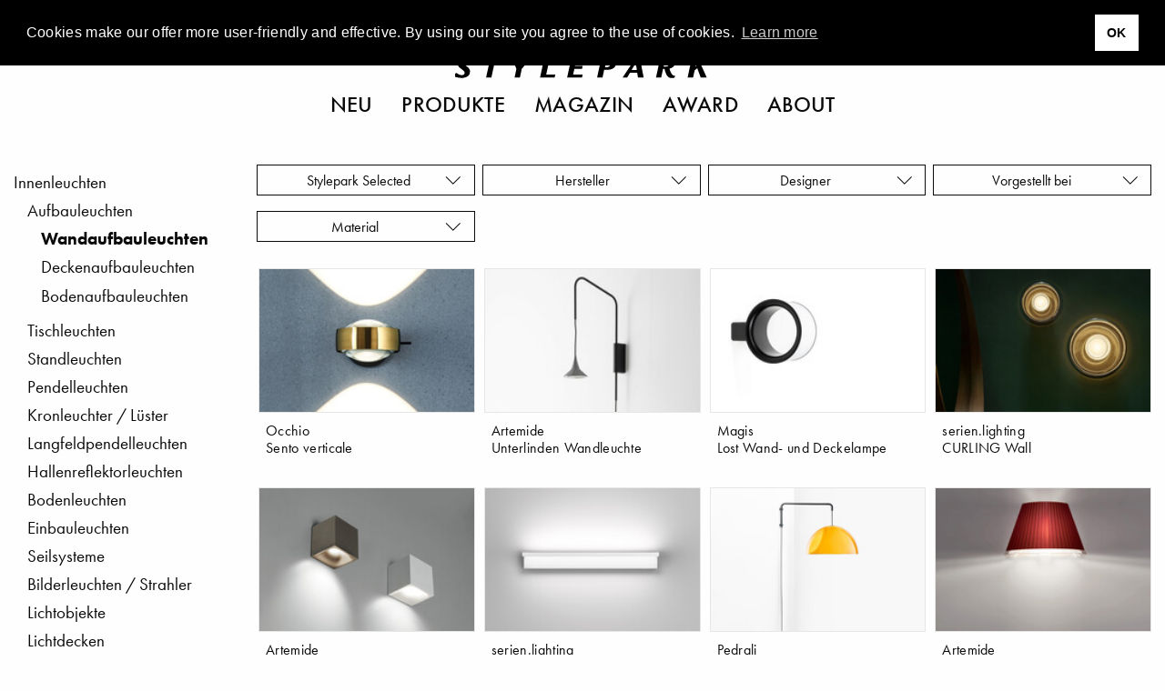

--- FILE ---
content_type: text/html; charset=UTF-8
request_url: https://www.stylepark.com/de/produkte/wandaufbauleuchten-1
body_size: 21149
content:
<!DOCTYPE html><html class="no-js" lang="de"><head>  <script async="" src="//pagead2.googlesyndication.com/pagead/js/adsbygoogle.js"></script><script>(adsbygoogle = window.adsbygoogle || []).push({
    google_ad_client: "ca-pub-7023060116236079",
    enable_page_level_ads: true
});</script>  <script>(function(w,d,s,l,i){w[l]=w[l]||[];w[l].push({'gtm.start':
    new Date().getTime(),event:'gtm.js'});var f=d.getElementsByTagName(s)[0],
    j=d.createElement(s),dl=l!='dataLayer'?'&l='+l:'';j.async=true;j.src=
    'https://www.googletagmanager.com/gtm.js?id='+i+dl;f.parentNode.insertBefore(j,f);
})(window,document,'script','dataLayer','GTM-THH73JZ');</script><meta charset="utf-8"><meta http-equiv="x-ua-compatible" content="ie=edge"><meta name="viewport" content="width=device-width, initial-scale=1.0"><meta name="description" content="Designer Wandaufbauleuchten internationaler Hersteller  Informationen zum Produkt &amp; Design  Kataloge  Händler in Ihrer Nähe - Lassen Sie sich inspirieren!"><meta name="language" content="de"><meta name="robots" content="noindex,follow"><meta name="environment" content="production"><link rel="shortcut icon" href="/favicon.ico"><link rel="icon" type="image/png" href="/favicon.png" sizes="32x32"><link rel="apple-touch-icon" sizes="180x180" href="/apple-touch-icon.png"><meta name="msapplication-TileColor" content="#ffffff"><meta name="msapplication-TileImage" content="/mstile-144x144.png"><link rel="alternate" type="application/rss+xml" title="RSS" href="https://www.stylepark.com/de/rss"><link rel="canonical" href="https://www.stylepark.com/de/produkte/wandaufbauleuchten-1"><link rel="next" href="https://www.stylepark.com/de/produkte/wandaufbauleuchten-1?page=2"><meta property="og:url" content="https://www.stylepark.com/de/produkte/wandaufbauleuchten-1"><meta property="fb:admins" content="100002627838897"><meta property="fb:app_id" content="255650747787454"><meta property="fb:page_id" content="60303609910"><meta property="og:site_name" content="Stylepark"><meta property="og:language" content="de"><meta property="og:title" content="Wandaufbauleuchten - Produktübersicht | STYLEPARK"><meta property="og:email" content="online@stylepark.com"><meta property="og:description" content="Designer Wandaufbauleuchten internationaler Hersteller  Informationen zum Produkt &amp; Design  Kataloge  Händler in Ihrer Nähe - Lassen Sie sich inspirieren!"><meta property="og:type" content="website"><meta property="og:image" content=""><meta property="sp:siteurl" content="https://www.stylepark.com/de/"><meta name="nlpopup" content="0"><title>Wandaufbauleuchten - Produktübersicht | STYLEPARK</title><link rel="stylesheet" href="/css/styles.20882590206.css"><script src="https://www.googletagservices.com/tag/js/gpt.js" async="async"></script><script>var googletag = googletag || {};
googletag.cmd = googletag.cmd || [];
</script><script>googletag.cmd.push(function() {
    var mapping_top = googletag.sizeMapping()
        .addSize([0, 0], [[1, 1], [300, 250]])
        .addSize([1024, 200], [[1, 1], [970, 250], [960, 250], [728, 90]])
        .build();
    var mapping_bottom = googletag.sizeMapping()
        .addSize([0, 0], [[1, 1]])
        .addSize([1024, 200], [[1, 1], [970, 250], [960, 250], [728, 90]])
        .build();
    var mapping_sidebar_second = googletag.sizeMapping()
        .addSize([0, 0], [[1, 1], [300, 250]])
        .addSize([1024, 200], [[1, 1], [300, 600]])
        .build();
    googletag.defineOutOfPageSlot('/70956535/sp_database_triptych', 'div-gpt-ad-1477300534268-0').addService(googletag.pubads());
    googletag.defineSlot('/70956535/sp_database_banner_top', [[1, 1], [970, 250], [960, 250], [728, 90]], 'div-gpt-ad-1472738902546-0').defineSizeMapping(mapping_top).addService(googletag.pubads());
    googletag.defineSlot('/70956535/sp_database_productsearch_sidebar_second', [[1, 1], [300, 600], [300, 250]], 'div-gpt-ad-1511865384225-0').defineSizeMapping(mapping_sidebar_second).addService(googletag.pubads());
    googletag.defineSlot('/70956535/sp_database_productsearch_sidebar', [[1, 1], [300, 250]], 'div-gpt-ad-1499869557399-0').addService(googletag.pubads());
    googletag.defineSlot('/70956535/sp_database_banner_bottom', [[1, 1], [970, 250], [960, 250], [728, 90]], 'div-gpt-ad-1476287719272-0').defineSizeMapping(mapping_bottom).addService(googletag.pubads());
    googletag.pubads().enableSingleRequest();
    googletag.pubads().collapseEmptyDivs();
    googletag.enableServices();
    googletag.pubads().addEventListener('slotRenderEnded', function (event) {
        if (event.isEmpty || (event.size !== null && event.size[0] === 1)) {
            var slotId = event.slot.getSlotElementId();
            $("#"+slotId).prev('.ad').remove();
            if (slotId === 'div-gpt-ad-1499869557399-0') {
                $('section.pgroup-sidebar-ad').hide();
                $('section.pgroups').css('border-top', 'none');
                $('section.pgroups').css('padding-top', 0);
            }
        }
    });
});</script></head><body class="" data-manufacturer="0" data-section="products" data-entry="35"><noscript><iframe src="https://www.googletagmanager.com/ns.html?id=GTM-THH73JZ" height="0" width="0" style="display:none;visibility:hidden"></iframe></noscript><div class="hide" id="search"><img src="/img/stylepark-logo.svg" width="280" height="23"/><div class="grid-container"><div class="grid-x grid-margin-x align-center"><div class="cell large-8 medium-10 small-11"><form id="search-form" action="https://www.stylepark.com/de/search" method="GET"><input class="autocomplete" name="search" data-locale="de" type="text" placeholder="Was wollen Sie finden?"/></form></div></div><div class="grid-x grid-margin-x align-center"><div class="cell large-8 medium-10 small-11"><div id="suggestions"></div></div></div></div><button class="close"><i class="icon-close"></i></button></div><div class="grid-container"><a class="off" href="#" id="totop"><i class="icon-angle-up"></i><br>top</a></div>  <div class="grid-container full"><div class="grid-x"><div class="cell" style="overflow:hidden;"><section class="ad-top"><div class="grid-x grid-margin-x"><div class="cell text-center banner-top"><div class="margin2rem" id="div-gpt-ad-1472738902546-0"><script>googletag.cmd.push(function() { googletag.display('div-gpt-ad-1472738902546-0'); });</script></div></div><div class="cell"><div class="margin2rem" id="div-gpt-ad-1477300534268-0"><script>googletag.cmd.push(function() { googletag.display('div-gpt-ad-1477300534268-0'); });</script></div></div></div></section></div></div></div><div id="navigation" data-sticky-container="data-sticky-container" style="z-index: 1000;"><header class="" data-sticky="data-sticky" data-options="marginTop:0; stickyOn:small; topAnchor:navigation:top" style="width:100%;"><div class="white-bar"><button class="menu hamburger"><svg xmlns="http://www.w3.org/2000/svg" viewBox="0 0 36 28" id="hamburger"><title>hamburger</title><g><rect width="36" height="2"/><rect y="26" width="36" height="2"/><rect y="13" width="36" height="2"/></g></svg>
<svg xmlns="http://www.w3.org/2000/svg" viewBox="0 0 29.74 29.74" id="close"><title>close</title><g><polygon points="29.74 1.41 28.33 0 14.87 13.46 1.41 0 0 1.41 13.46 14.87 0 28.33 1.41 29.74 14.87 16.29 28.33 29.74 29.74 28.33 16.29 14.87 29.74 1.41"/></g></svg></button><div class="lang">            <a href="https://www.stylepark.com/en/products/wall-mounted-lights-1">en</a>                  <a href="https://www.stylepark.com/de/produkte/wandaufbauleuchten-1">de</a>        </div><div class="links-logo"><div class="spacer"></div><a class="logo" href="/de"><svg xmlns="http://www.w3.org/2000/svg" viewBox="0 0 320 26"><title>stylepark-logo</title><g><path d="M20.69,2c0-.47.11-.7-.32-.82A31,31,0,0,0,12.69,0C7.68,0,3.2,2.69,3.2,8.08s8.85,7.73,8.85,11.13c0,1.87-1.38,3.16-3.84,3.16a10.1,10.1,0,0,1-5.33-2.11A9.39,9.39,0,0,0,2,19.68H1.6l-1.17.58c-.22.24-.43.35-.43.82V24c0,.47.21.58.64.7a34.79,34.79,0,0,0,7.68,1.17c4.48,0,10.45-1.87,10.45-8.2,0-6.09-9.38-8.31-9.38-11.59,0-2,1.7-2.69,3.41-2.69A9.85,9.85,0,0,1,18.13,5a4.25,4.25,0,0,0,1.18.7,3.79,3.79,0,0,0,1.17-.59c.11,0,.21-.11.21-.35V2"/><polyline points="59.41 0.7 35.73 0.7 34.88 4.45 43.52 4.33 38.93 25.41 45.55 25.41 50.13 4.33 58.56 4.45 59.41 0.7"/><polyline points="95.47 0.7 89.49 0.7 82.35 10.42 79.15 0.7 71.36 0.7 77.01 14.52 74.67 25.41 81.39 25.41 83.73 14.4 95.47 0.7"/><polyline points="125.87 21.43 114.45 21.43 118.93 0.7 112 0.7 106.67 25.41 125.01 25.41 125.87 21.43"/><polyline points="163.73 0.7 146.03 0.7 140.69 25.41 159.36 25.41 160.21 21.43 148.27 21.43 149.76 14.4 159.36 14.4 160.21 10.78 150.61 10.78 151.89 4.57 162.77 4.57 163.73 0.7"/><path d="M195.63,6.68a7.07,7.07,0,0,1-.11,1.4c-.75,3.28-3.09,4.45-6,4.45a4.6,4.6,0,0,1-1.28-.12L190,3.86h1.82c1.7,0,3.84.24,3.84,2.82m7-.24a5.32,5.32,0,0,0-1.6-4c-1.71-1.76-4.48-2-8.22-2-1,0-7.57.12-9.17.12L178.35,25.3h6.82l2-9.61h2.24c5.65,0,11.52-1,12.91-7.61A3,3,0,0,0,202.67,6.44Z"/><path d="M228.16,15.81h-6.51L227,6.68l1.17,9.13m8.64,9.6L232,.7h-5.33L210.35,25.41H216l3.63-6.09h9.06l1,6.09Z"/><path d="M269.33,6.68c0,3.27-2,4.91-5.33,4.91a14.48,14.48,0,0,1-2.13-.11l1.6-7.62h2.24c2.45,0,3.62.94,3.62,2.82m7,16.86-.1-.35c-3.74-.12-5.55-3.87-7-9.14,3.84-.82,7.14-3.28,7.14-7.49a6.23,6.23,0,0,0-1.28-3.75C273.49.94,270.72.59,267.63.59c-3.31,0-6.72.11-10,.11l-5.33,24.71h6.5l2.35-11,1.81.11C265.17,23.42,267.73,26,272,26c1,0,3.41-.12,3.73-.94Z"/><polyline points="320 0.7 312.75 0.7 301.87 11.71 304.21 0.7 297.28 0.7 291.95 25.41 298.88 25.41 300.8 16.28 304.11 13.59 308.48 25.41 316.05 25.41 309.12 9.96 320 0.7"/></g></svg><div class="tagline">Magazin für Architektur und Design</div></a><div class="spacer"></div></div><div class="scan-search"><button class="search"><svg xmlns="http://www.w3.org/2000/svg" viewBox="0 0 33 32.99"><title>search</title><g><path d="M22.87,21.45a13,13,0,1,0-1.41,1.41L31.59,33,33,31.58ZM13,24A11,11,0,1,1,24,13,11,11,0,0,1,13,24Z"/></g></svg></button></div></div><nav class="nav--main"><ul class="menu align-center">        <li><a href="https://www.stylepark.com/de/neuheiten">Neu</a></li>            <li><a href="/de/produkte">Produkte</a></li>          <li><a href="https://www.stylepark.com/de/news">Magazin</a></li>                  <li><a href="https://www.stylepark.com/de/stylepark-selected-award">Award</a></li>                  <li><a href="https://www.stylepark.com/de/about/dienstleistungen">About</a></li>          </ul></nav><div class="hide" id="mobile-navigation"><ul class="menu drilldown vertical" data-auto-height="true" data-animate-height="true">        <li><a class="is-page" href="https://www.stylepark.com/de/neuheiten">Neu</a>  </li>            <li><a href="#">Produkte</a><ul class="menu vertical">  <li><a href="https://www.stylepark.com/de/produkte/wohnmoebel">Wohnmöbel</a><ul class="menu vertical"><li><a href="https://www.stylepark.com/de/produkte/wohnmoebel">Alle Wohnmöbel anzeigen</a></li><li><a href="https://www.stylepark.com/de/produkte/sitzmoebel">Sitzmöbel</a><ul class="menu vertical"><li><a href="https://www.stylepark.com/de/produkte/sitzmoebel">Alle Sitzmöbel anzeigen</a></li><li><a href="https://www.stylepark.com/de/produkte/stuehle">Stühle</a></li>
<li><a href="https://www.stylepark.com/de/produkte/schaukelstuehle">Schaukelstühle</a></li>
<li><a href="https://www.stylepark.com/de/produkte/hocker">Hocker</a></li>
<li><a href="https://www.stylepark.com/de/produkte/sessel">Sessel</a></li>
<li><a href="https://www.stylepark.com/de/produkte/sofas">Sofas</a></li>
<li><a href="https://www.stylepark.com/de/produkte/liegen-chaiselongues">Liegen / Chaiselongues</a></li>
<li><a href="https://www.stylepark.com/de/produkte/sitzobjekte">Sitzobjekte</a></li>
<li><a href="https://www.stylepark.com/de/produkte/baenke-sitzplanken">Bänke / Sitzplanken</a></li>
<li><a href="https://www.stylepark.com/de/produkte/barhocker">Barhocker</a></li>
<li><a href="https://www.stylepark.com/de/produkte/schlafsofas">Schlafsofas</a></li>
<li><a href="https://www.stylepark.com/de/produkte/modulare-sitzmoebel">Modulare Sitzmöbel</a></li>
</ul></li>
<li><a href="https://www.stylepark.com/de/produkte/tische-1">Tische</a><ul class="menu vertical"><li><a href="https://www.stylepark.com/de/produkte/tische-1">Alle Tische anzeigen</a></li><li><a href="https://www.stylepark.com/de/produkte/ess-kuechentische">Ess- / Küchentische</a></li>
<li><a href="https://www.stylepark.com/de/produkte/couchtische">Couchtische</a></li>
<li><a href="https://www.stylepark.com/de/produkte/beistelltische">Beistelltische</a></li>
<li><a href="https://www.stylepark.com/de/produkte/stehtische">Stehtische</a></li>
<li><a href="https://www.stylepark.com/de/produkte/wandtische-konsolen">Wandtische / Konsolen</a></li>
<li><a href="https://www.stylepark.com/de/produkte/schreibtische-sekretaere">Schreibtische / Sekretäre</a></li>
<li><a href="https://www.stylepark.com/de/produkte/servierwagen">Servierwagen</a></li>
<li><a href="https://www.stylepark.com/de/produkte/nachttische">Nachttische</a></li>
<li><a href="https://www.stylepark.com/de/produkte/tischgestelle-platten">Tischgestelle / -platten</a></li>
</ul></li>
<li><a href="https://www.stylepark.com/de/produkte/aufbewahrung-1">Aufbewahrung</a><ul class="menu vertical"><li><a href="https://www.stylepark.com/de/produkte/aufbewahrung-1">Alle Aufbewahrung anzeigen</a></li><li><a href="https://www.stylepark.com/de/produkte/einzelregale">Einzelregale</a></li>
<li><a href="https://www.stylepark.com/de/produkte/regalsysteme">Regalsysteme</a></li>
<li><a href="https://www.stylepark.com/de/produkte/einzelschraenke">Einzelschränke</a></li>
<li><a href="https://www.stylepark.com/de/produkte/schranksysteme">Schranksysteme</a><ul class="menu vertical"><li><a href="https://www.stylepark.com/de/produkte/schranksysteme">Alle Schranksysteme anzeigen</a></li><li><a href="https://www.stylepark.com/de/produkte/schrankausstattung">Schrankausstattung</a></li>
</ul></li>
<li><a href="https://www.stylepark.com/de/produkte/sideboards-kommoden">Sideboards / Kommoden</a></li>
<li><a href="https://www.stylepark.com/de/produkte/vitrinen">Vitrinen</a></li>
<li><a href="https://www.stylepark.com/de/produkte/schuhschraenke">Schuhschränke</a></li>
<li><a href="https://www.stylepark.com/de/produkte/zeitschriften-cd-regale">Zeitschriften- / CD Regale</a></li>
<li><a href="https://www.stylepark.com/de/produkte/barschraenke">Barschränke</a></li>
<li><a href="https://www.stylepark.com/de/produkte/paravents-raumteiler">Paravents / Raumteiler</a></li>
<li><a href="https://www.stylepark.com/de/produkte/bibliotheksleitern">Bibliotheksleitern</a></li>
<li><a href="https://www.stylepark.com/de/produkte/stumme-diener">Stumme Diener</a></li>
</ul></li>
<li><a href="https://www.stylepark.com/de/produkte/betten">Betten</a><ul class="menu vertical"><li><a href="https://www.stylepark.com/de/produkte/betten">Alle Betten anzeigen</a></li><li><a href="https://www.stylepark.com/de/produkte/einzelbetten">Einzelbetten</a></li>
<li><a href="https://www.stylepark.com/de/produkte/doppelbetten">Doppelbetten</a></li>
<li><a href="https://www.stylepark.com/de/produkte/boxspringbetten">Boxspringbetten</a></li>
</ul></li>
<li><a href="https://www.stylepark.com/de/produkte/garderoben">Garderoben</a></li>
<li><a href="https://www.stylepark.com/de/produkte/hifi-tv-moebel">Hifi / TV-Möbel</a></li>
<li><a href="https://www.stylepark.com/de/produkte/kindermoebel">Kindermöbel</a></li>
<li><a href="https://www.stylepark.com/de/produkte/tiermoebel">Tiermöbel</a><ul class="menu vertical"><li><a href="https://www.stylepark.com/de/produkte/tiermoebel">Alle Tiermöbel anzeigen</a></li><li><a href="https://www.stylepark.com/de/produkte/katzenmoebel">Katzenmöbel</a></li>
<li><a href="https://www.stylepark.com/de/produkte/hundemoebel">Hundemöbel</a></li>
</ul></li>
</ul></li>
  <li><a href="https://www.stylepark.com/de/produkte/buero-objektmoebel">Büro- / Objektmöbel</a><ul class="menu vertical"><li><a href="https://www.stylepark.com/de/produkte/buero-objektmoebel">Alle Büro- / Objektmöbel anzeigen</a></li><li><a href="https://www.stylepark.com/de/produkte/sitzmoebel-1">Sitzmöbel</a><ul class="menu vertical"><li><a href="https://www.stylepark.com/de/produkte/sitzmoebel-1">Alle Sitzmöbel anzeigen</a></li><li><a href="https://www.stylepark.com/de/produkte/buerodrehstuehle">Bürodrehstühle</a></li>
<li><a href="https://www.stylepark.com/de/produkte/konferenzstuehle">Konferenzstühle</a></li>
<li><a href="https://www.stylepark.com/de/produkte/besucherstuehle">Besucherstühle</a></li>
<li><a href="https://www.stylepark.com/de/produkte/wartemoebel">Wartemöbel</a></li>
<li><a href="https://www.stylepark.com/de/produkte/loungemoebel">Loungemöbel</a></li>
<li><a href="https://www.stylepark.com/de/produkte/steh-sitzhilfen">Steh- / Sitzhilfen</a></li>
<li><a href="https://www.stylepark.com/de/produkte/saalbestuhlung">Saalbestuhlung</a></li>
<li><a href="https://www.stylepark.com/de/produkte/barhocker-1">Barhocker</a></li>
</ul></li>
<li><a href="https://www.stylepark.com/de/produkte/tische-2">Tische</a><ul class="menu vertical"><li><a href="https://www.stylepark.com/de/produkte/tische-2">Alle Tische anzeigen</a></li><li><a href="https://www.stylepark.com/de/produkte/arbeitstische-systeme">Arbeitstische / -systeme</a></li>
<li><a href="https://www.stylepark.com/de/produkte/konferenztische-systeme">Konferenztische / -systeme</a></li>
<li><a href="https://www.stylepark.com/de/produkte/computer-medientische">Computer- / Medientische</a></li>
<li><a href="https://www.stylepark.com/de/produkte/steh-schreibpulte">Steh- / Schreibpulte</a></li>
<li><a href="https://www.stylepark.com/de/produkte/tischgestelle-platten-1">Tischgestelle / -platten</a></li>
<li><a href="https://www.stylepark.com/de/produkte/beistelltische-1">Beistelltische</a></li>
<li><a href="https://www.stylepark.com/de/produkte/hubsaeulen">Hubsäulen</a></li>
</ul></li>
<li><a href="https://www.stylepark.com/de/produkte/empfangs-schaltermoebel">Empfangs- / Schaltermöbel</a></li>
<li><a href="https://www.stylepark.com/de/produkte/garderoben-1">Garderoben</a></li>
<li><a href="https://www.stylepark.com/de/produkte/orchestermoebel">Orchestermöbel</a></li>
<li><a href="https://www.stylepark.com/de/produkte/flipcharts-schreibtafeln-pinnwaende">Flipcharts / Schreibtafeln / Pinnwände</a></li>
<li><a href="https://www.stylepark.com/de/produkte/aufbewahrung-2">Aufbewahrung</a><ul class="menu vertical"><li><a href="https://www.stylepark.com/de/produkte/aufbewahrung-2">Alle Aufbewahrung anzeigen</a></li><li><a href="https://www.stylepark.com/de/produkte/einzelregale-1">Einzelregale</a></li>
<li><a href="https://www.stylepark.com/de/produkte/regalsysteme-1">Regalsysteme</a></li>
<li><a href="https://www.stylepark.com/de/produkte/einzelschraenke-1">Einzelschränke</a></li>
<li><a href="https://www.stylepark.com/de/produkte/schranksysteme-1">Schranksysteme</a></li>
<li><a href="https://www.stylepark.com/de/produkte/containermoebel">Containermöbel</a></li>
</ul></li>
<li><a href="https://www.stylepark.com/de/produkte/raumtrennung-rueckzugszellen">Raumtrennung / Rückzugszellen</a><ul class="menu vertical"><li><a href="https://www.stylepark.com/de/produkte/raumtrennung-rueckzugszellen">Alle Raumtrennung / Rückzugszellen anzeigen</a></li><li><a href="https://www.stylepark.com/de/produkte/trennwandsysteme">Trennwandsysteme</a></li>
<li><a href="https://www.stylepark.com/de/produkte/arbeits-telefonkabinen">Arbeits- / Telefonkabinen</a></li>
<li><a href="https://www.stylepark.com/de/produkte/worklounges">Worklounges</a></li>
</ul></li>
<li><a href="https://www.stylepark.com/de/produkte/gesundheit-hygiene">Gesundheit &amp; Hygiene</a></li>
<li><a href="https://www.stylepark.com/de/produkte/smart-office">Smart Office</a></li>
</ul></li>
  <li><a href="https://www.stylepark.com/de/produkte/innenleuchten">Innenleuchten</a><ul class="menu vertical"><li><a href="https://www.stylepark.com/de/produkte/innenleuchten">Alle Innenleuchten anzeigen</a></li><li><a href="https://www.stylepark.com/de/produkte/tischleuchten-1">Tischleuchten</a></li>
<li><a href="https://www.stylepark.com/de/produkte/standleuchten-1">Standleuchten</a></li>
<li><a href="https://www.stylepark.com/de/produkte/pendelleuchten-1">Pendelleuchten</a></li>
<li><a href="https://www.stylepark.com/de/produkte/kronleuchter-luester">Kronleuchter / Lüster</a></li>
<li><a href="https://www.stylepark.com/de/produkte/langfeldpendelleuchten">Langfeldpendelleuchten</a></li>
<li><a href="https://www.stylepark.com/de/produkte/hallenreflektorleuchten">Hallenreflektorleuchten</a></li>
<li><a href="https://www.stylepark.com/de/produkte/bodenleuchten-1">Bodenleuchten</a></li>
<li><a href="https://www.stylepark.com/de/produkte/aufbauleuchten-1">Aufbauleuchten</a><ul class="menu vertical"><li><a href="https://www.stylepark.com/de/produkte/aufbauleuchten-1">Alle Aufbauleuchten anzeigen</a></li><li><a href="https://www.stylepark.com/de/produkte/deckenaufbauleuchten-1">Deckenaufbauleuchten</a></li>
<li><a href="https://www.stylepark.com/de/produkte/wandaufbauleuchten-1">Wandaufbauleuchten</a></li>
<li><a href="https://www.stylepark.com/de/produkte/bodenaufbauleuchten-1">Bodenaufbauleuchten</a></li>
</ul></li>
<li><a href="https://www.stylepark.com/de/produkte/einbauleuchten-1">Einbauleuchten</a><ul class="menu vertical"><li><a href="https://www.stylepark.com/de/produkte/einbauleuchten-1">Alle Einbauleuchten anzeigen</a></li><li><a href="https://www.stylepark.com/de/produkte/deckeneinbauleuchten-1">Deckeneinbauleuchten</a></li>
<li><a href="https://www.stylepark.com/de/produkte/wandeinbauleuchten-1">Wandeinbauleuchten</a></li>
<li><a href="https://www.stylepark.com/de/produkte/bodeneinbauleuchten-1">Bodeneinbauleuchten</a></li>
</ul></li>
<li><a href="https://www.stylepark.com/de/produkte/seilsysteme">Seilsysteme</a></li>
<li><a href="https://www.stylepark.com/de/produkte/bilderleuchten-strahler">Bilderleuchten / Strahler</a></li>
<li><a href="https://www.stylepark.com/de/produkte/lichtobjekte-1">Lichtobjekte</a></li>
<li><a href="https://www.stylepark.com/de/produkte/lichtdecken">Lichtdecken</a></li>
<li><a href="https://www.stylepark.com/de/produkte/leuchtensysteme-1">Leuchtensysteme</a><ul class="menu vertical"><li><a href="https://www.stylepark.com/de/produkte/leuchtensysteme-1">Alle Leuchtensysteme anzeigen</a></li><li><a href="https://www.stylepark.com/de/produkte/allgemeinbeleuchtung-1">Allgemeinbeleuchtung</a></li>
<li><a href="https://www.stylepark.com/de/produkte/seilsysteme-1">Seilsysteme</a></li>
<li><a href="https://www.stylepark.com/de/produkte/stromschienensysteme">Stromschienensysteme</a></li>
<li><a href="https://www.stylepark.com/de/produkte/strombandsysteme">Strombandsysteme</a></li>
<li><a href="https://www.stylepark.com/de/produkte/faseroptik-systeme">Faseroptik-Systeme</a></li>
<li><a href="https://www.stylepark.com/de/produkte/umlenksysteme">Umlenksysteme</a></li>
</ul></li>
<li><a href="https://www.stylepark.com/de/produkte/not-hinweisleuchten">Not- / Hinweisleuchten</a></li>
<li><a href="https://www.stylepark.com/de/produkte/feuchtraumleuchten">Feuchtraumleuchten</a></li>
<li><a href="https://www.stylepark.com/de/produkte/unterwasserleuchten">Unterwasserleuchten</a></li>
<li><a href="https://www.stylepark.com/de/produkte/leuchtwaende">Leuchtwände</a></li>
<li><a href="https://www.stylepark.com/de/produkte/mobile-kabellose-leuchten-1">Mobile- / Kabellose Leuchten</a></li>
<li><a href="https://www.stylepark.com/de/produkte/vitrinenleuchten">Vitrinenleuchten</a></li>
</ul></li>
  <li><a href="https://www.stylepark.com/de/produkte/aussenleuchten">Außenleuchten</a><ul class="menu vertical"><li><a href="https://www.stylepark.com/de/produkte/aussenleuchten">Alle Außenleuchten anzeigen</a></li><li><a href="https://www.stylepark.com/de/produkte/aufbauleuchten">Aufbauleuchten</a><ul class="menu vertical"><li><a href="https://www.stylepark.com/de/produkte/aufbauleuchten">Alle Aufbauleuchten anzeigen</a></li><li><a href="https://www.stylepark.com/de/produkte/deckenaufbauleuchten">Deckenaufbauleuchten</a></li>
<li><a href="https://www.stylepark.com/de/produkte/wandaufbauleuchten">Wandaufbauleuchten</a></li>
<li><a href="https://www.stylepark.com/de/produkte/bodenaufbauleuchten">Bodenaufbauleuchten</a></li>
</ul></li>
<li><a href="https://www.stylepark.com/de/produkte/einbauleuchten">Einbauleuchten</a><ul class="menu vertical"><li><a href="https://www.stylepark.com/de/produkte/einbauleuchten">Alle Einbauleuchten anzeigen</a></li><li><a href="https://www.stylepark.com/de/produkte/deckeneinbauleuchten">Deckeneinbauleuchten</a></li>
<li><a href="https://www.stylepark.com/de/produkte/wandeinbauleuchten">Wandeinbauleuchten</a></li>
<li><a href="https://www.stylepark.com/de/produkte/bodeneinbauleuchte">Bodeneinbauleuchten</a></li>
</ul></li>
<li><a href="https://www.stylepark.com/de/produkte/wegeleuchten">Wegeleuchten</a></li>
<li><a href="https://www.stylepark.com/de/produkte/pollerleuchten">Pollerleuchten</a></li>
<li><a href="https://www.stylepark.com/de/produkte/strassenleuchten">Straßenleuchten</a></li>
<li><a href="https://www.stylepark.com/de/produkte/pendelleuchten">Pendelleuchten</a></li>
<li><a href="https://www.stylepark.com/de/produkte/lichtobjekte">Lichtobjekte</a></li>
<li><a href="https://www.stylepark.com/de/produkte/tischleuchten">Tischleuchten</a></li>
<li><a href="https://www.stylepark.com/de/produkte/standleuchten">Standleuchten</a></li>
<li><a href="https://www.stylepark.com/de/produkte/bodenleuchten">Bodenleuchten</a></li>
<li><a href="https://www.stylepark.com/de/produkte/leuchtwaende-1">Leuchtwände</a></li>
<li><a href="https://www.stylepark.com/de/produkte/mobile-kabellose-leuchten">Mobile- / Kabellose Leuchten</a></li>
</ul></li>
  <li><a href="https://www.stylepark.com/de/produkte/einrichtungs-accessoires">Einrichtungs-Accessoires</a><ul class="menu vertical"><li><a href="https://www.stylepark.com/de/produkte/einrichtungs-accessoires">Alle Einrichtungs-Accessoires anzeigen</a></li><li><a href="https://www.stylepark.com/de/produkte/wohn-bueroaccessoires">Wohn- / Büroaccessoires</a><ul class="menu vertical"><li><a href="https://www.stylepark.com/de/produkte/wohn-bueroaccessoires">Alle Wohn- / Büroaccessoires anzeigen</a></li><li><a href="https://www.stylepark.com/de/produkte/ventilatoren">Ventilatoren</a></li>
<li><a href="https://www.stylepark.com/de/produkte/spiegel">Spiegel</a></li>
<li><a href="https://www.stylepark.com/de/produkte/abfallbehaelter">Abfallbehälter</a></li>
<li><a href="https://www.stylepark.com/de/produkte/ascher">Ascher</a></li>
<li><a href="https://www.stylepark.com/de/produkte/schirmstaender">Schirmständer</a></li>
<li><a href="https://www.stylepark.com/de/produkte/kerzenstaender-windlichter-fackeln">Kerzenständer / Windlichter / Fackeln</a></li>
<li><a href="https://www.stylepark.com/de/produkte/pflanzenbehaelter">Pflanzenbehälter</a></li>
<li><a href="https://www.stylepark.com/de/produkte/kleiderbuegel">Kleiderbügel</a></li>
<li><a href="https://www.stylepark.com/de/produkte/sitzkissen">Sitzkissen</a></li>
<li><a href="https://www.stylepark.com/de/produkte/kissen">Kissen</a></li>
<li><a href="https://www.stylepark.com/de/produkte/uhren">Uhren</a></li>
<li><a href="https://www.stylepark.com/de/produkte/schreibtischutensilien">Schreibtischutensilien</a></li>
<li><a href="https://www.stylepark.com/de/produkte/dekorative-accessoires">Dekorative Accessoires</a></li>
</ul></li>
<li><a href="https://www.stylepark.com/de/produkte/tischaccessoires">Tischaccessoires</a><ul class="menu vertical"><li><a href="https://www.stylepark.com/de/produkte/tischaccessoires">Alle Tischaccessoires anzeigen</a></li><li><a href="https://www.stylepark.com/de/produkte/geschirr">Geschirr</a></li>
<li><a href="https://www.stylepark.com/de/produkte/tischsets">Tischsets</a></li>
<li><a href="https://www.stylepark.com/de/produkte/vasen">Vasen</a></li>
<li><a href="https://www.stylepark.com/de/produkte/schalen-boxen">Schalen / Boxen</a></li>
<li><a href="https://www.stylepark.com/de/produkte/tabletts">Tabletts</a></li>
<li><a href="https://www.stylepark.com/de/produkte/besteck">Besteck</a></li>
</ul></li>
<li><a href="https://www.stylepark.com/de/produkte/kaminaccessoires">Kaminaccessoires</a><ul class="menu vertical"><li><a href="https://www.stylepark.com/de/produkte/kaminaccessoires">Alle Kaminaccessoires anzeigen</a></li><li><a href="https://www.stylepark.com/de/produkte/kaminbesteck">Kaminbesteck</a></li>
<li><a href="https://www.stylepark.com/de/produkte/feuerboecke">Feuerböcke</a></li>
<li><a href="https://www.stylepark.com/de/produkte/holzlegen">Holzlegen</a></li>
<li><a href="https://www.stylepark.com/de/produkte/funkenschutz">Funkenschutz</a></li>
</ul></li>
<li><a href="https://www.stylepark.com/de/produkte/aufbewahrung">Aufbewahrung</a><ul class="menu vertical"><li><a href="https://www.stylepark.com/de/produkte/aufbewahrung">Alle Aufbewahrung anzeigen</a></li><li><a href="https://www.stylepark.com/de/produkte/cd-aufbewahrung">CD-Aufbewahrung</a></li>
<li><a href="https://www.stylepark.com/de/produkte/zeitschriften-aufbewahrung">Zeitschriften-Aufbewahrung</a></li>
<li><a href="https://www.stylepark.com/de/produkte/boxen">Boxen</a></li>
<li><a href="https://www.stylepark.com/de/produkte/taschen">Taschen</a></li>
</ul></li>
<li><a href="https://www.stylepark.com/de/produkte/weitere-accessoires">Weitere Accessoires</a></li>
</ul></li>
  <li><a href="https://www.stylepark.com/de/produkte/stoffe-textilien">Stoffe / Textilien</a><ul class="menu vertical"><li><a href="https://www.stylepark.com/de/produkte/stoffe-textilien">Alle Stoffe / Textilien anzeigen</a></li><li><a href="https://www.stylepark.com/de/produkte/vorhaenge-gardinen">Vorhänge / Gardinen</a></li>
<li><a href="https://www.stylepark.com/de/produkte/flaechenvorhaenge">Flächenvorhänge</a></li>
<li><a href="https://www.stylepark.com/de/produkte/rollos">Rollos</a></li>
<li><a href="https://www.stylepark.com/de/produkte/lamellen">Lamellen</a></li>
<li><a href="https://www.stylepark.com/de/produkte/wandbespannungen">Wandbespannungen</a></li>
<li><a href="https://www.stylepark.com/de/produkte/stoffe">Stoffe</a></li>
<li><a href="https://www.stylepark.com/de/produkte/moebelbezugsstoffe">Möbelbezugsstoffe</a></li>
<li><a href="https://www.stylepark.com/de/produkte/decken-bettwaesche">Decken / Bettwäsche</a></li>
<li><a href="https://www.stylepark.com/de/produkte/handtuecher">Handtücher</a></li>
</ul></li>
  <li><a href="https://www.stylepark.com/de/produkte/bad-sanitaer">Bad / Sanitär</a><ul class="menu vertical"><li><a href="https://www.stylepark.com/de/produkte/bad-sanitaer">Alle Bad / Sanitär anzeigen</a></li><li><a href="https://www.stylepark.com/de/produkte/badarmaturen">Badarmaturen</a><ul class="menu vertical"><li><a href="https://www.stylepark.com/de/produkte/badarmaturen">Alle Badarmaturen anzeigen</a></li><li><a href="https://www.stylepark.com/de/produkte/waschtischarmaturen">Waschtischarmaturen</a><ul class="menu vertical"><li><a href="https://www.stylepark.com/de/produkte/waschtischarmaturen">Alle Waschtischarmaturen anzeigen</a></li><li><a href="https://www.stylepark.com/de/produkte/waschtischzubehoer">Waschtischzubehör</a></li>
<li><a href="https://www.stylepark.com/de/produkte/einlaeufe">Einläufe</a></li>
<li><a href="https://www.stylepark.com/de/produkte/einhebelmischer">Einhebelmischer</a></li>
<li><a href="https://www.stylepark.com/de/produkte/ein-griff-armaturen">Ein-Griff-Armaturen</a></li>
<li><a href="https://www.stylepark.com/de/produkte/zwei-griff-armaturen">Zwei-Griff-Armaturen</a></li>
<li><a href="https://www.stylepark.com/de/produkte/sensorarmaturen">Sensorarmaturen</a></li>
</ul></li>
<li><a href="https://www.stylepark.com/de/produkte/duscharmaturen">Duscharmaturen</a><ul class="menu vertical"><li><a href="https://www.stylepark.com/de/produkte/duscharmaturen">Alle Duscharmaturen anzeigen</a></li><li><a href="https://www.stylepark.com/de/produkte/garnituren">Garnituren</a></li>
<li><a href="https://www.stylepark.com/de/produkte/mischer">Mischer</a></li>
<li><a href="https://www.stylepark.com/de/produkte/kopfbrausen">Kopfbrausen</a></li>
<li><a href="https://www.stylepark.com/de/produkte/handbrausen">Handbrausen</a></li>
<li><a href="https://www.stylepark.com/de/produkte/seitenbrausen">Seitenbrausen</a></li>
<li><a href="https://www.stylepark.com/de/produkte/duschpaneele-saeulen">Duschpaneele / -säulen</a></li>
</ul></li>
<li><a href="https://www.stylepark.com/de/produkte/wannenarmaturen">Wannenarmaturen</a><ul class="menu vertical"><li><a href="https://www.stylepark.com/de/produkte/wannenarmaturen">Alle Wannenarmaturen anzeigen</a></li><li><a href="https://www.stylepark.com/de/produkte/garnituren-1">Garnituren</a></li>
<li><a href="https://www.stylepark.com/de/produkte/einlaeufe-1">Einläufe</a></li>
<li><a href="https://www.stylepark.com/de/produkte/mischer-1">Mischer</a></li>
</ul></li>
<li><a href="https://www.stylepark.com/de/produkte/bidetarmaturen">Bidetarmaturen</a></li>
<li><a href="https://www.stylepark.com/de/produkte/klosettspuelarmaturen">Klosettspülarmaturen</a></li>
<li><a href="https://www.stylepark.com/de/produkte/thermostate">Thermostate</a></li>
<li><a href="https://www.stylepark.com/de/produkte/mehrwegeumsteller">Mehrwegeumsteller</a></li>
<li><a href="https://www.stylepark.com/de/produkte/ventile">Ventile</a></li>
<li><a href="https://www.stylepark.com/de/produkte/brausehalter">Brausehalter</a></li>
<li><a href="https://www.stylepark.com/de/produkte/wandanschlussboegen">Wandanschlussbögen</a></li>
</ul></li>
<li><a href="https://www.stylepark.com/de/produkte/sanitaerobjekte">Sanitärobjekte</a><ul class="menu vertical"><li><a href="https://www.stylepark.com/de/produkte/sanitaerobjekte">Alle Sanitärobjekte anzeigen</a></li><li><a href="https://www.stylepark.com/de/produkte/waschtische">Waschtische</a><ul class="menu vertical"><li><a href="https://www.stylepark.com/de/produkte/waschtische">Alle Waschtische anzeigen</a></li><li><a href="https://www.stylepark.com/de/produkte/einzelwaschtische">Einzelwaschtische</a></li>
<li><a href="https://www.stylepark.com/de/produkte/doppelwaschtische">Doppelwaschtische</a></li>
<li><a href="https://www.stylepark.com/de/produkte/mehrfachwaschtische">Mehrfachwaschtische</a></li>
</ul></li>
<li><a href="https://www.stylepark.com/de/produkte/badewannen">Badewannen</a><ul class="menu vertical"><li><a href="https://www.stylepark.com/de/produkte/badewannen">Alle Badewannen anzeigen</a></li><li><a href="https://www.stylepark.com/de/produkte/einbaubadewannen">Einbaubadewannen</a></li>
<li><a href="https://www.stylepark.com/de/produkte/freistehende-badewannen">Freistehende Badewannen</a></li>
</ul></li>
<li><a href="https://www.stylepark.com/de/produkte/wcs">WCs</a><ul class="menu vertical"><li><a href="https://www.stylepark.com/de/produkte/wcs">Alle WCs anzeigen</a></li><li><a href="https://www.stylepark.com/de/produkte/klosetts">Klosetts</a></li>
<li><a href="https://www.stylepark.com/de/produkte/dusch-wcs">Dusch-WCs</a></li>
<li><a href="https://www.stylepark.com/de/produkte/bidets">Bidets</a></li>
<li><a href="https://www.stylepark.com/de/produkte/urinale">Urinale</a></li>
</ul></li>
<li><a href="https://www.stylepark.com/de/produkte/duschen">Duschen</a><ul class="menu vertical"><li><a href="https://www.stylepark.com/de/produkte/duschen">Alle Duschen anzeigen</a></li><li><a href="https://www.stylepark.com/de/produkte/duschwannen-tassen">Duschwannen / -tassen</a></li>
<li><a href="https://www.stylepark.com/de/produkte/duschkabinen">Duschkabinen</a></li>
<li><a href="https://www.stylepark.com/de/produkte/duschrinnen-ablaeufe">Duschrinnen / -abläufe</a></li>
</ul></li>
</ul></li>
<li><a href="https://www.stylepark.com/de/produkte/badmoebel">Badmöbel</a><ul class="menu vertical"><li><a href="https://www.stylepark.com/de/produkte/badmoebel">Alle Badmöbel anzeigen</a></li><li><a href="https://www.stylepark.com/de/produkte/badeinrichtungsserien">Badeinrichtungsserien</a></li>
<li><a href="https://www.stylepark.com/de/produkte/badschraenke">Badschränke</a></li>
<li><a href="https://www.stylepark.com/de/produkte/badregale">Badregale</a></li>
<li><a href="https://www.stylepark.com/de/produkte/waschbeckentische">Waschbeckentische</a></li>
<li><a href="https://www.stylepark.com/de/produkte/badcontainer">Badcontainer</a></li>
<li><a href="https://www.stylepark.com/de/produkte/waeschebehaelter">Wäschebehälter</a></li>
</ul></li>
<li><a href="https://www.stylepark.com/de/produkte/bad-wc-accessoires">Bad- / WC-Accessoires</a><ul class="menu vertical"><li><a href="https://www.stylepark.com/de/produkte/bad-wc-accessoires">Alle Bad- / WC-Accessoires anzeigen</a></li><li><a href="https://www.stylepark.com/de/produkte/spiegel-spiegelleuchten">Spiegel / Spiegelleuchten</a><ul class="menu vertical"><li><a href="https://www.stylepark.com/de/produkte/spiegel-spiegelleuchten">Alle Spiegel / Spiegelleuchten anzeigen</a></li><li><a href="https://www.stylepark.com/de/produkte/badezimmerspiegel">Badezimmerspiegel</a></li>
<li><a href="https://www.stylepark.com/de/produkte/rasier-kosmetikspiegel">Rasier- / Kosmetikspiegel</a></li>
<li><a href="https://www.stylepark.com/de/produkte/spiegelleuchten">Spiegelleuchten</a></li>
<li><a href="https://www.stylepark.com/de/produkte/lichtspiegel">Lichtspiegel</a></li>
</ul></li>
<li><a href="https://www.stylepark.com/de/produkte/handtuchhalter-staender">Handtuchhalter / -ständer</a><ul class="menu vertical"><li><a href="https://www.stylepark.com/de/produkte/handtuchhalter-staender">Alle Handtuchhalter / -ständer anzeigen</a></li><li><a href="https://www.stylepark.com/de/produkte/handtuchhalter">Handtuchhalter</a></li>
<li><a href="https://www.stylepark.com/de/produkte/handtuchstaender">Handtuchständer</a></li>
</ul></li>
<li><a href="https://www.stylepark.com/de/produkte/ablagen">Ablagen</a></li>
<li><a href="https://www.stylepark.com/de/produkte/bad-wc-utensilienhalter">Bad- / WC-Utensilienhalter</a><ul class="menu vertical"><li><a href="https://www.stylepark.com/de/produkte/bad-wc-utensilienhalter">Alle Bad- / WC-Utensilienhalter anzeigen</a></li><li><a href="https://www.stylepark.com/de/produkte/seifenhalter">Seifenhalter</a></li>
<li><a href="https://www.stylepark.com/de/produkte/zahnbuerstenhalter-zahnputzbecher">Zahnbürstenhalter / Zahnputzbecher</a></li>
<li><a href="https://www.stylepark.com/de/produkte/mundglashalter">Mundglashalter</a></li>
<li><a href="https://www.stylepark.com/de/produkte/papierrollenhalter">Papierrollenhalter</a></li>
<li><a href="https://www.stylepark.com/de/produkte/reserverollenhalter">Reserverollenhalter</a></li>
<li><a href="https://www.stylepark.com/de/produkte/wc-buerstenhalter">WC-Bürstenhalter</a></li>
<li><a href="https://www.stylepark.com/de/produkte/duschkoerbe">Duschkörbe</a></li>
</ul></li>
<li><a href="https://www.stylepark.com/de/produkte/spender">Spender</a><ul class="menu vertical"><li><a href="https://www.stylepark.com/de/produkte/spender">Alle Spender anzeigen</a></li><li><a href="https://www.stylepark.com/de/produkte/seifen-cremespender">Seifen- / Cremespender</a></li>
<li><a href="https://www.stylepark.com/de/produkte/tuchspender">Tuchspender</a></li>
<li><a href="https://www.stylepark.com/de/produkte/hygienebeutelspender">Hygienebeutelspender</a></li>
</ul></li>
<li><a href="https://www.stylepark.com/de/produkte/haken">Haken</a></li>
<li><a href="https://www.stylepark.com/de/produkte/haltegriffe">Haltegriffe</a></li>
<li><a href="https://www.stylepark.com/de/produkte/abfallbehaelter-1">Abfallbehälter</a></li>
<li><a href="https://www.stylepark.com/de/produkte/duschvorhaenge-stangen">Duschvorhänge / -stangen</a></li>
<li><a href="https://www.stylepark.com/de/produkte/fussmatten">Fußmatten</a></li>
<li><a href="https://www.stylepark.com/de/produkte/handtrockner">Handtrockner</a></li>
</ul></li>
<li><a href="https://www.stylepark.com/de/produkte/einhaengesitze-klappsitze">Einhänge- / Klappsitze</a></li>
</ul></li>
  <li><a href="https://www.stylepark.com/de/produkte/kueche">Küchen</a><ul class="menu vertical"><li><a href="https://www.stylepark.com/de/produkte/kueche">Alle Küchen anzeigen</a></li><li><a href="https://www.stylepark.com/de/produkte/kuechenmoebel">Küchenmöbel</a><ul class="menu vertical"><li><a href="https://www.stylepark.com/de/produkte/kuechenmoebel">Alle Küchenmöbel anzeigen</a></li><li><a href="https://www.stylepark.com/de/produkte/einbaukuechen">Einbauküchen</a></li>
<li><a href="https://www.stylepark.com/de/produkte/kuechenbloecke">Küchenblöcke</a></li>
<li><a href="https://www.stylepark.com/de/produkte/mobile-kuechen">Mobile Küchen</a></li>
<li><a href="https://www.stylepark.com/de/produkte/küchenschränke">Küchenschränke</a></li>
</ul></li>
<li><a href="https://www.stylepark.com/de/produkte/kuechenausstattung">Küchenausstattung</a><ul class="menu vertical"><li><a href="https://www.stylepark.com/de/produkte/kuechenausstattung">Alle Küchenausstattung anzeigen</a></li><li><a href="https://www.stylepark.com/de/produkte/spuelen-becken">Spülen / Becken</a></li>
<li><a href="https://www.stylepark.com/de/produkte/kuechenarmaturen">Küchenarmaturen</a></li>
</ul></li>
<li><a href="https://www.stylepark.com/de/produkte/kuechengeraete">Küchengeräte</a><ul class="menu vertical"><li><a href="https://www.stylepark.com/de/produkte/kuechengeraete">Alle Küchengeräte anzeigen</a></li><li><a href="https://www.stylepark.com/de/produkte/backoefen">Backöfen</a></li>
<li><a href="https://www.stylepark.com/de/produkte/mikrowellengeraete">Mikrowellengeräte</a></li>
<li><a href="https://www.stylepark.com/de/produkte/dampfgarer">Dampfgarer</a></li>
<li><a href="https://www.stylepark.com/de/produkte/kuehl-gefriergeraete">Kühl- / Gefriergeräte</a></li>
<li><a href="https://www.stylepark.com/de/produkte/geschirrspueler">Geschirrspüler</a></li>
<li><a href="https://www.stylepark.com/de/produkte/kochfelder">Kochfelder</a><ul class="menu vertical"><li><a href="https://www.stylepark.com/de/produkte/kochfelder">Alle Kochfelder anzeigen</a></li><li><a href="https://www.stylepark.com/de/produkte/glaskeramik-kochfelder">Glaskeramik-Kochfelder</a></li>
<li><a href="https://www.stylepark.com/de/produkte/gas-kochfelder">Gas-Kochfelder</a></li>
<li><a href="https://www.stylepark.com/de/produkte/induktions-kochfelder">Induktions-Kochfelder</a></li>
<li><a href="https://www.stylepark.com/de/produkte/autark-kochfelder">Autark-Kochfelder</a></li>
</ul></li>
<li><a href="https://www.stylepark.com/de/produkte/waermegeraete">Wärmegeräte</a></li>
<li><a href="https://www.stylepark.com/de/produkte/dunstabzugshauben-lueftungsgeraete">Dunstabzugshauben / Lüftungsgeräte</a></li>
<li><a href="https://www.stylepark.com/de/produkte/fritiergeraete">Fritiergeräte</a></li>
<li><a href="https://www.stylepark.com/de/produkte/grillgeraete">Grillgeräte</a></li>
<li><a href="https://www.stylepark.com/de/produkte/kaffeemaschinen">Kaffeemaschinen</a></li>
</ul></li>
<li><a href="https://www.stylepark.com/de/produkte/kuechenaccessoires">Küchenaccessoires</a></li>
</ul></li>
  <li><a href="https://www.stylepark.com/de/produkte/garteneinrichtung">Garteneinrichtung</a><ul class="menu vertical"><li><a href="https://www.stylepark.com/de/produkte/garteneinrichtung">Alle Garteneinrichtung anzeigen</a></li><li><a href="https://www.stylepark.com/de/produkte/aussensitzmoebel">Außensitzmöbel</a><ul class="menu vertical"><li><a href="https://www.stylepark.com/de/produkte/aussensitzmoebel">Alle Außensitzmöbel anzeigen</a></li><li><a href="https://www.stylepark.com/de/produkte/aussenstuehle">Außenstühle</a></li>
<li><a href="https://www.stylepark.com/de/produkte/aussensessel">Außensessel</a></li>
<li><a href="https://www.stylepark.com/de/produkte/aussenhocker">Außenhocker</a></li>
<li><a href="https://www.stylepark.com/de/produkte/aussenbaenke">Außenbänke</a></li>
<li><a href="https://www.stylepark.com/de/produkte/aussensofas">Außensofas</a></li>
<li><a href="https://www.stylepark.com/de/produkte/modulare-aussensitzmoebel">Modulare Außensitzmöbel</a></li>
</ul></li>
<li><a href="https://www.stylepark.com/de/produkte/aussentische">Außentische</a></li>
<li><a href="https://www.stylepark.com/de/produkte/aussenbeistelltische">Außenbeistelltische</a></li>
<li><a href="https://www.stylepark.com/de/produkte/pflanzbehaelter-1">Pflanzbehälter</a></li>
<li><a href="https://www.stylepark.com/de/produkte/grillgeraete-1">Grillgeräte</a></li>
<li><a href="https://www.stylepark.com/de/produkte/feuerstellen-1">Feuerstellen</a></li>
<li><a href="https://www.stylepark.com/de/produkte/windlichter">Windlichter</a></li>
<li><a href="https://www.stylepark.com/de/produkte/aussenboeden-1">Außenböden</a></li>
<li><a href="https://www.stylepark.com/de/produkte/pavillons">Pavillons</a></li>
<li><a href="https://www.stylepark.com/de/produkte/aussenkuechen">Außenküchen</a></li>
<li><a href="https://www.stylepark.com/de/produkte/outdoor-rugs">Outdoor Teppiche</a></li>
<li><a href="https://www.stylepark.com/de/produkte/haengematten">Hängematten</a></li>
<li><a href="https://www.stylepark.com/de/produkte/theken-bars">Theken / Bars</a></li>
<li><a href="https://www.stylepark.com/de/produkte/sonnenschirme-segel">Sonnenschirme / -segel</a></li>
<li><a href="https://www.stylepark.com/de/produkte/weitere-aussenprodukte">Weitere Außenprodukte</a></li>
</ul></li>
  <li><a href="https://www.stylepark.com/de/produkte/wellness-pools">Wellness / Pools</a><ul class="menu vertical"><li><a href="https://www.stylepark.com/de/produkte/wellness-pools">Alle Wellness / Pools anzeigen</a></li><li><a href="https://www.stylepark.com/de/produkte/spa">Spa</a><ul class="menu vertical"><li><a href="https://www.stylepark.com/de/produkte/spa">Alle Spa anzeigen</a></li><li><a href="https://www.stylepark.com/de/produkte/saunen-dampfbaeder">Saunen &amp; Dampfbäder</a></li>
<li><a href="https://www.stylepark.com/de/produkte/aussenduschen">Außenduschen</a></li>
<li><a href="https://www.stylepark.com/de/produkte/whirlpools">Whirlpools</a></li>
<li><a href="https://www.stylepark.com/de/produkte/aussenliegen">Außenliegen</a></li>
</ul></li>
<li><a href="https://www.stylepark.com/de/produkte/pools">Pools</a></li>
</ul></li>
  <li><a href="https://www.stylepark.com/de/produkte/kamine-heizkoerper">Kamine / Heizkörper</a><ul class="menu vertical"><li><a href="https://www.stylepark.com/de/produkte/kamine-heizkoerper">Alle Kamine / Heizkörper anzeigen</a></li><li><a href="https://www.stylepark.com/de/produkte/kaminoefen">Kaminöfen</a></li>
<li><a href="https://www.stylepark.com/de/produkte/kamine">Kamine</a></li>
<li><a href="https://www.stylepark.com/de/produkte/heizkoerper">Heizkörper</a></li>
<li><a href="https://www.stylepark.com/de/produkte/feuerstellen">Feuerstellen</a></li>
</ul></li>
  <li><a href="https://www.stylepark.com/de/produkte/elektroinstallationen">Elektroinstallationen</a><ul class="menu vertical"><li><a href="https://www.stylepark.com/de/produkte/elektroinstallationen">Alle Elektroinstallationen anzeigen</a></li><li><a href="https://www.stylepark.com/de/produkte/schalter-steckdosen">Schalter / Steckdosen</a><ul class="menu vertical"><li><a href="https://www.stylepark.com/de/produkte/schalter-steckdosen">Alle Schalter / Steckdosen anzeigen</a></li><li><a href="https://www.stylepark.com/de/produkte/schalter">Schalter</a><ul class="menu vertical"><li><a href="https://www.stylepark.com/de/produkte/schalter">Alle Schalter anzeigen</a></li><li><a href="https://www.stylepark.com/de/produkte/wippschalter">Wippschalter</a></li>
<li><a href="https://www.stylepark.com/de/produkte/tastschalter">Tastschalter</a></li>
<li><a href="https://www.stylepark.com/de/produkte/rundschalter">Rundschalter</a></li>
<li><a href="https://www.stylepark.com/de/produkte/druckschalter">Druckschalter</a></li>
<li><a href="https://www.stylepark.com/de/produkte/automatikschalter">Automatikschalter</a></li>
<li><a href="https://www.stylepark.com/de/produkte/zeitschalter">Zeitschalter</a></li>
<li><a href="https://www.stylepark.com/de/produkte/sensorschalter">Sensorschalter</a></li>
<li><a href="https://www.stylepark.com/de/produkte/simulationsschalter">Simulationsschalter</a></li>
<li><a href="https://www.stylepark.com/de/produkte/daemmerungsschalter">Dämmerungsschalter</a></li>
</ul></li>
<li><a href="https://www.stylepark.com/de/produkte/steckdosen">Steckdosen</a><ul class="menu vertical"><li><a href="https://www.stylepark.com/de/produkte/steckdosen">Alle Steckdosen anzeigen</a></li><li><a href="https://www.stylepark.com/de/produkte/telefonsteckdosen">Telefonsteckdosen</a></li>
<li><a href="https://www.stylepark.com/de/produkte/antennensteckdosen">Antennensteckdosen</a></li>
<li><a href="https://www.stylepark.com/de/produkte/schukosteckdosen">Schukosteckdosen</a></li>
<li><a href="https://www.stylepark.com/de/produkte/netzwerksteckdosen">Netzwerksteckdosen</a></li>
<li><a href="https://www.stylepark.com/de/produkte/usb-steckdosen">USB &amp; Multimediasteckdosen</a></li>
</ul></li>
<li><a href="https://www.stylepark.com/de/produkte/schalter-steckdosen-kombinationen">Schalter-Steckdosen-Kombinationen</a></li>
<li><a href="https://www.stylepark.com/de/produkte/dimmer">Dimmer</a><ul class="menu vertical"><li><a href="https://www.stylepark.com/de/produkte/dimmer">Alle Dimmer anzeigen</a></li><li><a href="https://www.stylepark.com/de/produkte/tastdimmer">Tastdimmer</a></li>
<li><a href="https://www.stylepark.com/de/produkte/drehdimmer">Drehdimmer</a></li>
<li><a href="https://www.stylepark.com/de/produkte/sensordimmer">Sensordimmer</a></li>
</ul></li>
</ul></li>
<li><a href="https://www.stylepark.com/de/produkte/tuer-gebaeudekommunikation">Tür- / Gebäudekommunikation</a><ul class="menu vertical"><li><a href="https://www.stylepark.com/de/produkte/tuer-gebaeudekommunikation">Alle Tür- / Gebäudekommunikation anzeigen</a></li><li><a href="https://www.stylepark.com/de/produkte/einfache-klingeln">einfache Klingeln</a></li>
<li><a href="https://www.stylepark.com/de/produkte/sprechanlagen-systeme">Sprechanlagen / -systeme</a><ul class="menu vertical"><li><a href="https://www.stylepark.com/de/produkte/sprechanlagen-systeme">Alle Sprechanlagen / -systeme anzeigen</a></li><li><a href="https://www.stylepark.com/de/produkte/hausstationen">Hausstationen</a></li>
<li><a href="https://www.stylepark.com/de/produkte/tuerstationen">Türstationen</a></li>
</ul></li>
<li><a href="https://www.stylepark.com/de/produkte/videosprechanlagen-systeme">Videosprechanlagen / -systeme</a><ul class="menu vertical"><li><a href="https://www.stylepark.com/de/produkte/videosprechanlagen-systeme">Alle Videosprechanlagen / -systeme anzeigen</a></li><li><a href="https://www.stylepark.com/de/produkte/hausstationen-1">Hausstationen</a></li>
<li><a href="https://www.stylepark.com/de/produkte/tuerstationen-1">Türstationen</a></li>
</ul></li>
<li><a href="https://www.stylepark.com/de/produkte/telefonzentralen">Telefonzentralen</a></li>
<li><a href="https://www.stylepark.com/de/produkte/industriesprechstellen">Industriesprechstellen</a></li>
<li><a href="https://www.stylepark.com/de/produkte/steuersysteme">Steuersysteme</a></li>
</ul></li>
<li><a href="https://www.stylepark.com/de/produkte/gebaeudesteuerung">Gebäudesteuerung</a><ul class="menu vertical"><li><a href="https://www.stylepark.com/de/produkte/gebaeudesteuerung">Alle Gebäudesteuerung anzeigen</a></li><li><a href="https://www.stylepark.com/de/produkte/lichtsteuerung">Lichtsteuerung</a></li>
<li><a href="https://www.stylepark.com/de/produkte/heizungssteuerung">Heizungssteuerung</a></li>
<li><a href="https://www.stylepark.com/de/produkte/info-displays">Info-Displays</a></li>
<li><a href="https://www.stylepark.com/de/produkte/jalousie-rollladensteuerung">Jalousie- / Rollladensteuerung</a></li>
<li><a href="https://www.stylepark.com/de/produkte/ventilatorregelung">Ventilatorregelung</a></li>
<li><a href="https://www.stylepark.com/de/produkte/sonnenschutzsteuerung">Sonnenschutzsteuerung</a></li>
</ul></li>
<li><a href="https://www.stylepark.com/de/produkte/thermometer-uhren-messgeraete">Thermometer / Uhren / Messgeräte</a></li>
<li><a href="https://www.stylepark.com/de/produkte/melder-sensoren">Melder / Sensoren</a></li>
<li><a href="https://www.stylepark.com/de/produkte/versorgungsstationen">Versorgungsstationen</a></li>
<li><a href="https://www.stylepark.com/de/produkte/zutritts-kontrollsysteme">Zutritts-Kontrollsysteme</a></li>
<li><a href="https://www.stylepark.com/de/produkte/steuereinheit">Steuereinheiten</a></li>
<li><a href="https://www.stylepark.com/de/produkte/baselift">Baselift</a></li>
</ul></li>
  <li><a href="https://www.stylepark.com/de/produkte/lautsprecher">Lautsprecher</a><ul class="menu vertical"><li><a href="https://www.stylepark.com/de/produkte/lautsprecher">Alle Lautsprecher anzeigen</a></li><li><a href="https://www.stylepark.com/de/produkte/stereolautsprecher">Stereolautsprecher</a></li>
<li><a href="https://www.stylepark.com/de/produkte/heimkino-lautsprecher">Heimkino-Lautsprecher</a></li>
<li><a href="https://www.stylepark.com/de/produkte/lautsprechersysteme">Lautsprechersysteme</a></li>
</ul></li>
  <li><a href="https://www.stylepark.com/de/produkte/unterhaltungselektronik">Unterhaltungselektronik</a><ul class="menu vertical"><li><a href="https://www.stylepark.com/de/produkte/unterhaltungselektronik">Alle Unterhaltungselektronik anzeigen</a></li><li><a href="https://www.stylepark.com/de/produkte/tv">TV</a><ul class="menu vertical"><li><a href="https://www.stylepark.com/de/produkte/tv">Alle TV anzeigen</a></li><li><a href="https://www.stylepark.com/de/produkte/plasma-tv">Plasma-TV</a></li>
<li><a href="https://www.stylepark.com/de/produkte/tv-zubehoer">TV-Zubehör</a></li>
<li><a href="https://www.stylepark.com/de/produkte/lcd-led">LCD-LED</a></li>
<li><a href="https://www.stylepark.com/de/produkte/oled">OLED</a></li>
</ul></li>
<li><a href="https://www.stylepark.com/de/produkte/audio">Audio</a><ul class="menu vertical"><li><a href="https://www.stylepark.com/de/produkte/audio">Alle Audio anzeigen</a></li><li><a href="https://www.stylepark.com/de/produkte/tuner">Tuner</a></li>
<li><a href="https://www.stylepark.com/de/produkte/verstaerker">Verstärker</a></li>
<li><a href="https://www.stylepark.com/de/produkte/multifunktionseinheiten">Multifunktionseinheiten</a></li>
</ul></li>
<li><a href="https://www.stylepark.com/de/produkte/raum-kontrollsysteme">Raum-Kontrollsysteme</a></li>
</ul></li>
  <li><a href="https://www.stylepark.com/de/produkte/ausstellungssysteme">Ausstellungssysteme</a><ul class="menu vertical"><li><a href="https://www.stylepark.com/de/produkte/ausstellungssysteme">Alle Ausstellungssysteme anzeigen</a></li><li><a href="https://www.stylepark.com/de/produkte/ausstellungs-systeme">Ausstellungs-Systeme</a></li>
<li><a href="https://www.stylepark.com/de/produkte/messe-systeme">Messe-Systeme</a></li>
<li><a href="https://www.stylepark.com/de/produkte/display-systeme">Display-Systeme</a></li>
<li><a href="https://www.stylepark.com/de/produkte/shop-systeme">Shop-Systeme</a></li>
</ul></li>
  <li><a href="https://www.stylepark.com/de/produkte/beschlaege">Beschläge</a><ul class="menu vertical"><li><a href="https://www.stylepark.com/de/produkte/beschlaege">Alle Beschläge anzeigen</a></li><li><a href="https://www.stylepark.com/de/produkte/tuerbeschlaege">Türbeschläge</a><ul class="menu vertical"><li><a href="https://www.stylepark.com/de/produkte/tuerbeschlaege">Alle Türbeschläge anzeigen</a></li><li><a href="https://www.stylepark.com/de/produkte/beschlagsysteme">Beschlagsysteme</a></li>
<li><a href="https://www.stylepark.com/de/produkte/tuerdruecker-garnituren">Türdrücker / -garnituren</a></li>
<li><a href="https://www.stylepark.com/de/produkte/tuerstopper-feststeller">Türstopper / -feststeller</a></li>
<li><a href="https://www.stylepark.com/de/produkte/tuerspione">Türspione</a></li>
<li><a href="https://www.stylepark.com/de/produkte/tuerbandsysteme">Türbandsysteme</a></li>
</ul></li>
<li><a href="https://www.stylepark.com/de/produkte/fensterbeschlaege">Fensterbeschläge</a></li>
<li><a href="https://www.stylepark.com/de/produkte/moebelbeschlaege">Möbelbeschläge</a></li>
<li><a href="https://www.stylepark.com/de/produkte/haken-halterungen">Haken / Halterungen</a></li>
<li><a href="https://www.stylepark.com/de/produkte/vorhangbeschlaege">Vorhangbeschläge</a><ul class="menu vertical"><li><a href="https://www.stylepark.com/de/produkte/vorhangbeschlaege">Alle Vorhangbeschläge anzeigen</a></li><li><a href="https://www.stylepark.com/de/produkte/wand-deckensysteme">Wand- / Deckensysteme</a></li>
<li><a href="https://www.stylepark.com/de/produkte/seilspannsysteme">Seilspannsysteme</a></li>
</ul></li>
<li><a href="https://www.stylepark.com/de/produkte/handlaeufe-gelaender">Handläufe / Geländer</a></li>
</ul></li>
  <li><a href="https://www.stylepark.com/de/produkte/raumakustik">Raumakustik</a><ul class="menu vertical"><li><a href="https://www.stylepark.com/de/produkte/raumakustik">Alle Raumakustik anzeigen</a></li><li><a href="https://www.stylepark.com/de/produkte/wandpaneele">Wandpaneele</a></li>
<li><a href="https://www.stylepark.com/de/produkte/pendelpaneele">Pendelpaneele</a></li>
<li><a href="https://www.stylepark.com/de/produkte/freistehende-paneele">freistehende Paneele</a></li>
<li><a href="https://www.stylepark.com/de/produkte/schreibtisch-paneele">Schreibtisch-Paneele</a></li>
</ul></li>
  <li><a href="https://www.stylepark.com/de/produkte/bodenbelaege-teppiche">Bodenbeläge </a><ul class="menu vertical"><li><a href="https://www.stylepark.com/de/produkte/bodenbelaege-teppiche">Alle Bodenbeläge  anzeigen</a></li><li><a href="https://www.stylepark.com/de/produkte/teppichboeden">Teppichböden</a><ul class="menu vertical"><li><a href="https://www.stylepark.com/de/produkte/teppichboeden">Alle Teppichböden anzeigen</a></li><li><a href="https://www.stylepark.com/de/produkte/auslegware">Auslegware</a></li>
<li><a href="https://www.stylepark.com/de/produkte/formatteppiche">Formatteppiche</a></li>
<li><a href="https://www.stylepark.com/de/produkte/teppichfliesen">Teppichfliesen</a></li>
<li><a href="https://www.stylepark.com/de/produkte/handgeknuepfte-teppiche">Handgeknüpfte Teppiche</a></li>
</ul></li>
<li><a href="https://www.stylepark.com/de/produkte/harte-bodenbelaege">Harte Bodenbeläge</a><ul class="menu vertical"><li><a href="https://www.stylepark.com/de/produkte/harte-bodenbelaege">Alle Harte Bodenbeläge anzeigen</a></li><li><a href="https://www.stylepark.com/de/produkte/parkett">Parkett</a></li>
<li><a href="https://www.stylepark.com/de/produkte/dielen">Dielen</a></li>
<li><a href="https://www.stylepark.com/de/produkte/kassettenboeden">Kassettenböden</a></li>
<li><a href="https://www.stylepark.com/de/produkte/natursteine">Natursteine</a></li>
<li><a href="https://www.stylepark.com/de/produkte/mosaik">Mosaik</a></li>
<li><a href="https://www.stylepark.com/de/produkte/fliesen">Fliesen</a></li>
<li><a href="https://www.stylepark.com/de/produkte/platten">Platten</a></li>
<li><a href="https://www.stylepark.com/de/produkte/laminat">Laminat</a></li>
</ul></li>
<li><a href="https://www.stylepark.com/de/produkte/elastische-bodenbelaege">Elastische Bodenbeläge</a><ul class="menu vertical"><li><a href="https://www.stylepark.com/de/produkte/elastische-bodenbelaege">Alle Elastische Bodenbeläge anzeigen</a></li><li><a href="https://www.stylepark.com/de/produkte/linoleum">Linoleum</a></li>
<li><a href="https://www.stylepark.com/de/produkte/vinyl">Vinyl</a></li>
</ul></li>
<li><a href="https://www.stylepark.com/de/produkte/naturfaserbelaege">Naturfaserbeläge</a></li>
<li><a href="https://www.stylepark.com/de/produkte/aussenboeden">Außenböden</a></li>
</ul></li>
  <li><a href="https://www.stylepark.com/de/produkte/wand-decke">Wand / Decke</a><ul class="menu vertical"><li><a href="https://www.stylepark.com/de/produkte/wand-decke">Alle Wand / Decke anzeigen</a></li><li><a href="https://www.stylepark.com/de/produkte/wandverkleidungen">Wandverkleidungen</a></li>
<li><a href="https://www.stylepark.com/de/produkte/deckenverkleidungen">Deckenverkleidungen</a></li>
<li><a href="https://www.stylepark.com/de/produkte/wanddekoration">Wanddekoration</a></li>
<li><a href="https://www.stylepark.com/de/produkte/sockelleisten">Sockelleisten</a></li>
<li><a href="https://www.stylepark.com/de/produkte/tapeten">Tapeten</a></li>
</ul></li>
  <li><a href="https://www.stylepark.com/de/produkte/innenausbau-gebaeudetechnik">Innenausbau / Gebäudetechnik</a><ul class="menu vertical"><li><a href="https://www.stylepark.com/de/produkte/innenausbau-gebaeudetechnik">Alle Innenausbau / Gebäudetechnik anzeigen</a></li><li><a href="https://www.stylepark.com/de/produkte/tueren">Türen</a><ul class="menu vertical"><li><a href="https://www.stylepark.com/de/produkte/tueren">Alle Türen anzeigen</a></li><li><a href="https://www.stylepark.com/de/produkte/fluegeltueren">Flügeltüren</a></li>
<li><a href="https://www.stylepark.com/de/produkte/falttueren">Falttüren</a></li>
<li><a href="https://www.stylepark.com/de/produkte/schiebetueren">Schiebetüren</a></li>
<li><a href="https://www.stylepark.com/de/produkte/schwingtueren">Schwingtüren</a></li>
<li><a href="https://www.stylepark.com/de/produkte/wohnungseingangstueren">Wohnungseingangstüren</a></li>
<li><a href="https://www.stylepark.com/de/produkte/hauseingangstueren">Hauseingangstüren</a></li>
<li><a href="https://www.stylepark.com/de/produkte/eingangstueren">Eingangstüren</a></li>
<li><a href="https://www.stylepark.com/de/produkte/karusselltueren">Karusselltüren</a></li>
</ul></li>
<li><a href="https://www.stylepark.com/de/produkte/innentreppen">Innentreppen</a><ul class="menu vertical"><li><a href="https://www.stylepark.com/de/produkte/innentreppen">Alle Innentreppen anzeigen</a></li><li><a href="https://www.stylepark.com/de/produkte/geradlaeufige-treppen-1">Geradläufige Treppen</a></li>
<li><a href="https://www.stylepark.com/de/produkte/podesttreppen-1">Podesttreppen</a></li>
<li><a href="https://www.stylepark.com/de/produkte/wendeltreppen-1">Wendeltreppen</a></li>
<li><a href="https://www.stylepark.com/de/produkte/spindeltreppen">Spindeltreppen</a></li>
<li><a href="https://www.stylepark.com/de/produkte/kragstufentreppen">Kragstufentreppen</a></li>
</ul></li>
<li><a href="https://www.stylepark.com/de/produkte/innengelaender">Innengeländer</a><ul class="menu vertical"><li><a href="https://www.stylepark.com/de/produkte/innengelaender">Alle Innengeländer anzeigen</a></li><li><a href="https://www.stylepark.com/de/produkte/treppengelaender-1">Treppengeländer</a></li>
<li><a href="https://www.stylepark.com/de/produkte/galeriegelaender">Galeriegeländer</a></li>
</ul></li>
<li><a href="https://www.stylepark.com/de/produkte/entwaesserung">Entwässerung</a><ul class="menu vertical"><li><a href="https://www.stylepark.com/de/produkte/entwaesserung">Alle Entwässerung anzeigen</a></li><li><a href="https://www.stylepark.com/de/produkte/innen">Innen</a><ul class="menu vertical"><li><a href="https://www.stylepark.com/de/produkte/innen">Alle Innen anzeigen</a></li><li><a href="https://www.stylepark.com/de/produkte/duschrinnen">Duschrinnen</a></li>
<li><a href="https://www.stylepark.com/de/produkte/dusch-badewannenablaeufe">Dusch- / Badewannenabläufe</a></li>
<li><a href="https://www.stylepark.com/de/produkte/bodenablaeufe">Bodenabläufe</a></li>
<li><a href="https://www.stylepark.com/de/produkte/rohrsysteme">Rohrsysteme</a></li>
</ul></li>
<li><a href="https://www.stylepark.com/de/produkte/aussen">Außen</a><ul class="menu vertical"><li><a href="https://www.stylepark.com/de/produkte/aussen">Alle Außen anzeigen</a></li><li><a href="https://www.stylepark.com/de/produkte/senkkaesten">Senkkästen</a></li>
<li><a href="https://www.stylepark.com/de/produkte/dach-balkonablaeufe">Dach- / Balkonabläufe</a></li>
</ul></li>
</ul></li>
<li><a href="https://www.stylepark.com/de/produkte/wand">Wand</a><ul class="menu vertical"><li><a href="https://www.stylepark.com/de/produkte/wand">Alle Wand anzeigen</a></li><li><a href="https://www.stylepark.com/de/produkte/trennwandsysteme-1">Trennwandsysteme</a></li>
<li><a href="https://www.stylepark.com/de/produkte/innenwandverkleidungen">Innenwandverkleidungen</a></li>
<li><a href="https://www.stylepark.com/de/produkte/akustikwandsysteme">Akustikwandsysteme</a></li>
<li><a href="https://www.stylepark.com/de/produkte/wandabschluesse-sockelleisten">Wandabschlüsse / Sockelleisten</a></li>
</ul></li>
<li><a href="https://www.stylepark.com/de/produkte/boden">Boden</a><ul class="menu vertical"><li><a href="https://www.stylepark.com/de/produkte/boden">Alle Boden anzeigen</a></li><li><a href="https://www.stylepark.com/de/produkte/doppel-hohlboeden">Doppel- / Hohlböden</a></li>
<li><a href="https://www.stylepark.com/de/produkte/modulare-bodensysteme">Modulare Bodensysteme</a></li>
<li><a href="https://www.stylepark.com/de/produkte/gussboeden">Gussböden</a></li>
<li><a href="https://www.stylepark.com/de/produkte/aussenboeden-2">Außenböden</a></li>
<li><a href="https://www.stylepark.com/de/produkte/akustikboeden">Akustikböden</a></li>
</ul></li>
<li><a href="https://www.stylepark.com/de/produkte/decke">Decke</a><ul class="menu vertical"><li><a href="https://www.stylepark.com/de/produkte/decke">Alle Decke anzeigen</a></li><li><a href="https://www.stylepark.com/de/produkte/deckenverkleidungen-1">Deckenverkleidungen</a></li>
<li><a href="https://www.stylepark.com/de/produkte/akustikdecken">Akustikdecken</a></li>
<li><a href="https://www.stylepark.com/de/produkte/klimadecken">Klimadecken</a></li>
<li><a href="https://www.stylepark.com/de/produkte/lichtdecken-1">Lichtdecken</a></li>
<li><a href="https://www.stylepark.com/de/produkte/brandschutzdecken">Brandschutzdecken</a></li>
<li><a href="https://www.stylepark.com/de/produkte/deckensegel">Deckensegel</a></li>
</ul></li>
<li><a href="https://www.stylepark.com/de/produkte/klima-lueftung-heizung">Klima / Lüftung / Heizung</a><ul class="menu vertical"><li><a href="https://www.stylepark.com/de/produkte/klima-lueftung-heizung">Alle Klima / Lüftung / Heizung anzeigen</a></li><li><a href="https://www.stylepark.com/de/produkte/wandklimasysteme">Wandklimasysteme</a></li>
<li><a href="https://www.stylepark.com/de/produkte/bodenklimasysteme">Bodenklimasysteme</a></li>
<li><a href="https://www.stylepark.com/de/produkte/deckenklimasysteme">Deckenklimasysteme</a></li>
<li><a href="https://www.stylepark.com/de/produkte/be-entlueftungssysteme">Be- / Entlüftungssysteme</a></li>
<li><a href="https://www.stylepark.com/de/produkte/fassadenheizung">Fassadenheizung</a></li>
<li><a href="https://www.stylepark.com/de/produkte/outdoor-bodenheizung">Outdoor Bodenheizung</a></li>
</ul></li>
<li><a href="https://www.stylepark.com/de/produkte/aufzug-foerderbandsysteme">Aufzug- / Förderbandsysteme</a><ul class="menu vertical"><li><a href="https://www.stylepark.com/de/produkte/aufzug-foerderbandsysteme">Alle Aufzug- / Förderbandsysteme anzeigen</a></li><li><a href="https://www.stylepark.com/de/produkte/personenaufzuege">Personenaufzüge</a></li>
<li><a href="https://www.stylepark.com/de/produkte/lastenaufzuege">Lastenaufzüge</a></li>
<li><a href="https://www.stylepark.com/de/produkte/rolltreppen-foerderbaender">Rolltreppen / Förderbänder</a></li>
</ul></li>
<li><a href="https://www.stylepark.com/de/produkte/daemmung-isolierung">Dämmung / Isolierung</a><ul class="menu vertical"><li><a href="https://www.stylepark.com/de/produkte/daemmung-isolierung">Alle Dämmung / Isolierung anzeigen</a></li><li><a href="https://www.stylepark.com/de/produkte/waermedaemmung">Wärmedämmung</a></li>
<li><a href="https://www.stylepark.com/de/produkte/akustik-schallisolierung">Akustik- / Schallisolierung</a></li>
</ul></li>
</ul></li>
  <li><a href="https://www.stylepark.com/de/produkte/eingang-einfahrt">Eingang / Einfahrt</a><ul class="menu vertical"><li><a href="https://www.stylepark.com/de/produkte/eingang-einfahrt">Alle Eingang / Einfahrt anzeigen</a></li><li><a href="https://www.stylepark.com/de/produkte/haus-tuerbeschilderung">Haus- / Türbeschilderung</a><ul class="menu vertical"><li><a href="https://www.stylepark.com/de/produkte/haus-tuerbeschilderung">Alle Haus- / Türbeschilderung anzeigen</a></li><li><a href="https://www.stylepark.com/de/produkte/hausnummern">Hausnummern</a></li>
<li><a href="https://www.stylepark.com/de/produkte/tuerschilder">Türschilder</a></li>
<li><a href="https://www.stylepark.com/de/produkte/namensschilder">Namensschilder</a></li>
<li><a href="https://www.stylepark.com/de/produkte/piktogramme">Piktogramme</a></li>
<li><a href="https://www.stylepark.com/de/produkte/leitsysteme">Leitsysteme</a></li>
</ul></li>
<li><a href="https://www.stylepark.com/de/produkte/tore">Tore</a><ul class="menu vertical"><li><a href="https://www.stylepark.com/de/produkte/tore">Alle Tore anzeigen</a></li><li><a href="https://www.stylepark.com/de/produkte/garagentore">Garagentore</a><ul class="menu vertical"><li><a href="https://www.stylepark.com/de/produkte/garagentore">Alle Garagentore anzeigen</a></li><li><a href="https://www.stylepark.com/de/produkte/schwingtore">Schwingtore</a></li>
<li><a href="https://www.stylepark.com/de/produkte/sektionaltore">Sektionaltore</a></li>
<li><a href="https://www.stylepark.com/de/produkte/rolltore">Rolltore</a></li>
<li><a href="https://www.stylepark.com/de/produkte/schiebetore">Schiebetore</a></li>
<li><a href="https://www.stylepark.com/de/produkte/fluegeltore">Flügeltore</a></li>
<li><a href="https://www.stylepark.com/de/produkte/falttore">Falttore</a></li>
</ul></li>
<li><a href="https://www.stylepark.com/de/produkte/hoftore">Hoftore</a><ul class="menu vertical"><li><a href="https://www.stylepark.com/de/produkte/hoftore">Alle Hoftore anzeigen</a></li><li><a href="https://www.stylepark.com/de/produkte/schiebetore-1">Schiebetore</a></li>
<li><a href="https://www.stylepark.com/de/produkte/fluegeltore-1">Flügeltore</a></li>
<li><a href="https://www.stylepark.com/de/produkte/falttore-1">Falttore</a></li>
</ul></li>
<li><a href="https://www.stylepark.com/de/produkte/industrietore">Industrietore</a><ul class="menu vertical"><li><a href="https://www.stylepark.com/de/produkte/industrietore">Alle Industrietore anzeigen</a></li><li><a href="https://www.stylepark.com/de/produkte/sektionaltore-1">Sektionaltore</a></li>
<li><a href="https://www.stylepark.com/de/produkte/rolltore-1">Rolltore</a></li>
<li><a href="https://www.stylepark.com/de/produkte/schiebetore-2">Schiebetore</a></li>
<li><a href="https://www.stylepark.com/de/produkte/teleskoptore">Teleskoptore</a></li>
<li><a href="https://www.stylepark.com/de/produkte/schnellauftore">Schnellauftore</a></li>
</ul></li>
</ul></li>
<li><a href="https://www.stylepark.com/de/produkte/briefkaesten">Briefkästen</a><ul class="menu vertical"><li><a href="https://www.stylepark.com/de/produkte/briefkaesten">Alle Briefkästen anzeigen</a></li><li><a href="https://www.stylepark.com/de/produkte/ein-aufbaubriefkaesten">Ein- / Aufbaubriefkästen</a></li>
<li><a href="https://www.stylepark.com/de/produkte/freistehende-briefkaesten">freistehende Briefkästen</a></li>
</ul></li>
</ul></li>
  <li><a href="https://www.stylepark.com/de/produkte/aussenwand-fassade">Außenwand / Fassade</a><ul class="menu vertical"><li><a href="https://www.stylepark.com/de/produkte/aussenwand-fassade">Alle Außenwand / Fassade anzeigen</a></li><li><a href="https://www.stylepark.com/de/produkte/fassaden">Fassaden</a><ul class="menu vertical"><li><a href="https://www.stylepark.com/de/produkte/fassaden">Alle Fassaden anzeigen</a></li><li><a href="https://www.stylepark.com/de/produkte/metalltafel-fassaden">Metalltafel-Fassaden</a></li>
<li><a href="https://www.stylepark.com/de/produkte/metallgewirk-fassaden">Metallgewirk-Fassaden</a></li>
<li><a href="https://www.stylepark.com/de/produkte/glas-fassaden">Glas-Fassaden</a></li>
<li><a href="https://www.stylepark.com/de/produkte/naturstein-fassaden">Naturstein-Fassaden</a></li>
<li><a href="https://www.stylepark.com/de/produkte/ziegel-klinker-fassaden">Ziegel- / Klinker-Fassaden</a></li>
<li><a href="https://www.stylepark.com/de/produkte/keramik-fassaden">Keramik-Fassaden</a></li>
<li><a href="https://www.stylepark.com/de/produkte/holz-fassaden">Holz-Fassaden</a></li>
<li><a href="https://www.stylepark.com/de/produkte/beton-fassaden">Beton-Fassaden</a></li>
<li><a href="https://www.stylepark.com/de/produkte/membran-fassaden">Membran-Fassaden</a></li>
<li><a href="https://www.stylepark.com/de/produkte/verbundwerkstoff-fassaden">Verbundwerkstoff-Fassaden</a></li>
<li><a href="https://www.stylepark.com/de/produkte/medien-fassaden">Medien-Fassaden</a></li>
<li><a href="https://www.stylepark.com/de/produkte/photovoltaik-fassaden-solar">Photovoltaik-Fassaden (Solar)</a></li>
<li><a href="https://www.stylepark.com/de/produkte/gruene-fassaden">Grüne Fassaden</a></li>
<li><a href="https://www.stylepark.com/de/produkte/klima-fassaden">Klima-Fassaden</a></li>
<li><a href="https://www.stylepark.com/de/produkte/fassadensysteme">Fassadensysteme</a></li>
</ul></li>
<li><a href="https://www.stylepark.com/de/produkte/fenster">Fenster</a><ul class="menu vertical"><li><a href="https://www.stylepark.com/de/produkte/fenster">Alle Fenster anzeigen</a></li><li><a href="https://www.stylepark.com/de/produkte/drehfenster">Drehfenster</a></li>
<li><a href="https://www.stylepark.com/de/produkte/drehkippfenster">Drehkippfenster</a></li>
<li><a href="https://www.stylepark.com/de/produkte/schiebefenster">Schiebefenster</a></li>
<li><a href="https://www.stylepark.com/de/produkte/vertikal-schiebefenster">Vertikal-Schiebefenster</a></li>
<li><a href="https://www.stylepark.com/de/produkte/schwing-wendefenster">Schwing- / Wendefenster</a></li>
<li><a href="https://www.stylepark.com/de/produkte/senkklappfenster">Senkklappfenster</a></li>
<li><a href="https://www.stylepark.com/de/produkte/feststehende-fenster">Feststehende Fenster</a></li>
<li><a href="https://www.stylepark.com/de/produkte/dachfenster">Dachfenster</a></li>
<li><a href="https://www.stylepark.com/de/produkte/oberlichter">Oberlichter</a></li>
<li><a href="https://www.stylepark.com/de/produkte/faltfenster">Faltfenster</a></li>
<li><a href="https://www.stylepark.com/de/produkte/fluegelfenster">Flügelfenster</a></li>
<li><a href="https://www.stylepark.com/de/produkte/lamellenfenster">Lamellenfenster</a></li>
</ul></li>
<li><a href="https://www.stylepark.com/de/produkte/sicht-und-sonnenschutz">Sicht- und Sonnenschutz</a><ul class="menu vertical"><li><a href="https://www.stylepark.com/de/produkte/sicht-und-sonnenschutz">Alle Sicht- und Sonnenschutz anzeigen</a></li><li><a href="https://www.stylepark.com/de/produkte/markisen">Markisen</a></li>
<li><a href="https://www.stylepark.com/de/produkte/rolllaeden">Rollläden</a></li>
<li><a href="https://www.stylepark.com/de/produkte/schiebelaeden">Schiebeläden</a></li>
<li><a href="https://www.stylepark.com/de/produkte/klapplaeden">Klappläden</a></li>
<li><a href="https://www.stylepark.com/de/produkte/faltlaeden">Faltläden</a></li>
<li><a href="https://www.stylepark.com/de/produkte/raffstore">Raffstore</a></li>
<li><a href="https://www.stylepark.com/de/produkte/selbsthaftende-textilien-folien">Selbsthaftende Textilien / Folien</a></li>
<li><a href="https://www.stylepark.com/de/produkte/lamellen-1">Lamellen </a></li>
<li><a href="https://www.stylepark.com/de/produkte/jalousien">Jalousien</a></li>
</ul></li>
<li><a href="https://www.stylepark.com/de/produkte/solar-photovoltaik">Solar / Photovoltaik</a><ul class="menu vertical"><li><a href="https://www.stylepark.com/de/produkte/solar-photovoltaik">Alle Solar / Photovoltaik anzeigen</a></li><li><a href="https://www.stylepark.com/de/produkte/solar-fassaden">Solar-Fassaden</a></li>
<li><a href="https://www.stylepark.com/de/produkte/solarmodule">Solarmodule</a></li>
<li><a href="https://www.stylepark.com/de/produkte/integrierte-solarmodule">Integrierte Solarmodule</a></li>
<li><a href="https://www.stylepark.com/de/produkte/solarziegel">Solarziegel</a></li>
<li><a href="https://www.stylepark.com/de/produkte/flexible-solarelemente">Flexible Solarelemente</a></li>
</ul></li>
<li><a href="https://www.stylepark.com/de/produkte/aussentreppen">Außentreppen</a><ul class="menu vertical"><li><a href="https://www.stylepark.com/de/produkte/aussentreppen">Alle Außentreppen anzeigen</a></li><li><a href="https://www.stylepark.com/de/produkte/geradlaeufige-treppen">Geradläufige Treppen</a></li>
<li><a href="https://www.stylepark.com/de/produkte/podesttreppen">Podesttreppen</a></li>
<li><a href="https://www.stylepark.com/de/produkte/wendeltreppen">Wendeltreppen</a></li>
</ul></li>
<li><a href="https://www.stylepark.com/de/produkte/aussengelaender">Außengeländer</a><ul class="menu vertical"><li><a href="https://www.stylepark.com/de/produkte/aussengelaender">Alle Außengeländer anzeigen</a></li><li><a href="https://www.stylepark.com/de/produkte/treppengelaender">Treppengeländer</a></li>
<li><a href="https://www.stylepark.com/de/produkte/balkon-terassengelaender">Balkon- / Terassengeländer</a></li>
</ul></li>
</ul></li>
  <li><a href="https://www.stylepark.com/de/produkte/textile-architektur">Textile Architektur</a></li>
  <li><a href="https://www.stylepark.com/de/produkte/stadtraum">Stadtraum</a><ul class="menu vertical"><li><a href="https://www.stylepark.com/de/produkte/stadtraum">Alle Stadtraum anzeigen</a></li><li><a href="https://www.stylepark.com/de/produkte/baenke">Bänke</a></li>
<li><a href="https://www.stylepark.com/de/produkte/stühle-sessel">Stühle &amp; Sessel</a></li>
<li><a href="https://www.stylepark.com/de/produkte/liegen">Liegen</a></li>
<li><a href="https://www.stylepark.com/de/produkte/tische">Tische</a></li>
<li><a href="https://www.stylepark.com/de/produkte/strassenbeleuchtung">Straßenbeleuchtung</a></li>
<li><a href="https://www.stylepark.com/de/produkte/wasserstellen-brunnen">Wasserstellen / Brunnen</a></li>
<li><a href="https://www.stylepark.com/de/produkte/abfallbehaelter-ascher">Abfallbehälter / Ascher</a></li>
<li><a href="https://www.stylepark.com/de/produkte/pflanzbehaelter">Pflanzbehälter</a></li>
<li><a href="https://www.stylepark.com/de/produkte/fahrradstaender">Fahrradständer</a></li>
<li><a href="https://www.stylepark.com/de/produkte/poller-versorgungspoller">Poller / Versorgungspoller</a></li>
<li><a href="https://www.stylepark.com/de/produkte/leitsysteme-werbedisplays">Leitsysteme / Werbedisplays</a></li>
<li><a href="https://www.stylepark.com/de/produkte/absperrsysteme">Absperrsysteme</a></li>
<li><a href="https://www.stylepark.com/de/produkte/schachtabdeckungen">Schachtabdeckungen</a></li>
<li><a href="https://www.stylepark.com/de/produkte/baumscheiben-schutzgitter">Baumscheiben / -schutzgitter</a></li>
<li><a href="https://www.stylepark.com/de/produkte/gehwegplatten">Gehwegplatten</a></li>
<li><a href="https://www.stylepark.com/de/produkte/wartehäuser">Wartehäuser</a></li>
<li><a href="https://www.stylepark.com/de/produkte/einhausungen">Einhausungen</a></li>
</ul></li>
  <li><a href="https://www.stylepark.com/de/produkte/schmuck">Schmuck</a><ul class="menu vertical"><li><a href="https://www.stylepark.com/de/produkte/schmuck">Alle Schmuck anzeigen</a></li><li><a href="https://www.stylepark.com/de/produkte/armbaender-armreifen">Armbänder &amp; Armreifen</a></li>
<li><a href="https://www.stylepark.com/de/produkte/ringe">Ringe</a></li>
<li><a href="https://www.stylepark.com/de/produkte/halsketten">Halsketten</a></li>
<li><a href="https://www.stylepark.com/de/produkte/ohrringe">Ohrringe</a></li>
<li><a href="https://www.stylepark.com/de/produkte/broschen">Broschen</a></li>
<li><a href="https://www.stylepark.com/de/produkte/uhren-1">Uhren</a></li>
</ul></li>
</ul></li>          <li><a class="is-page" href="https://www.stylepark.com/de/news">Magazin</a>  <ul class="menu vertical">        <li><a href="https://www.stylepark.com/de/news/architecture">Architecture</a>  </li>                <li><a href="https://www.stylepark.com/de/news/design">Design</a>  </li>                <li><a href="https://www.stylepark.com/de/news/art">Art</a>  </li>                <li><a href="https://www.stylepark.com/de/news/interviews">Interviews</a>  </li>                <li><a href="https://www.stylepark.com/de/fairs-and-events">Fairs &amp; Events</a>  </li>                  <li><a href="https://www.stylepark.com/de/news/destinations">Destinations</a>  </li>                <li><a href="https://www.stylepark.com/de/specials">Specials</a>  </li>                  <li><a href="https://www.stylepark.com/de/features">Stylepark x</a>  </li>          </ul>  </li>                  <li><a class="is-page" href="https://www.stylepark.com/de/stylepark-selected-award">Award</a>  </li>                  <li><a class="is-page" href="https://www.stylepark.com/de/about/dienstleistungen">About</a>  <ul class="menu vertical">        <li><a href="https://www.stylepark.com/de/about/herstellerpraesentation">Herstellerpräsentation</a>  </li>                  <li><a href="https://www.stylepark.com/de/about/featured-editorial">Featured Editorial</a>  </li>                  <li><a href="https://www.stylepark.com/de/about/online-werbung">Online Werbung</a>  </li>                  <li><a href="https://www.stylepark.com/de/about/strategieberatung">Strategieberatung</a>  </li>          </ul>  </li>                        <li><a href="https://www.stylepark.com/en/products/wall-mounted-lights-1">Englisch</a></li>                  <li><a href="https://www.stylepark.com/de/produkte/wandaufbauleuchten-1">Deutsch</a></li>      </ul></div></header></div><main data-hash="acce28b287f011f2bdf9faef162f7d3445c97c21"><div class="grid-container"><div class="grid-x grid-margin-x"><div class="cell"><section class="productsearch"><div class="grid-x grid-margin-x"><div class="cell left shrink">  <section class="pgroups"><ul class="menu vertical tree">        <li style="padding-left: 0px;"><a href="https://www.stylepark.com/de/produkte/innenleuchten">Innenleuchten</a></li>
  <li style="padding-left: 15px;"><a href="https://www.stylepark.com/de/produkte/aufbauleuchten-1">Aufbauleuchten</a></li></ul><ul class="vertical menu" style="max-width: 300px;padding-left: 30px;"><li><a href="https://www.stylepark.com/de/produkte/wandaufbauleuchten-1"><strong>Wandaufbauleuchten</strong></a></li></ul><ul class="vertical menu" data-dropdown-menu="" style="max-width: 300px;padding-left: 30px;"><li><a href="https://www.stylepark.com/de/produkte/deckenaufbauleuchten-1">Deckenaufbauleuchten</a></li><li></li><li><a href="https://www.stylepark.com/de/produkte/bodenaufbauleuchten-1">Bodenaufbauleuchten</a></li></ul><ul class="vertical menu" data-dropdown-menu="" style="max-width: 300px;padding-left: 15px;margin-top: 7px;"><li><a href="https://www.stylepark.com/de/produkte/tischleuchten-1">Tischleuchten</a></li><li><a href="https://www.stylepark.com/de/produkte/standleuchten-1">Standleuchten</a></li><li><a href="https://www.stylepark.com/de/produkte/pendelleuchten-1">Pendelleuchten</a></li><li><a href="https://www.stylepark.com/de/produkte/kronleuchter-luester">Kronleuchter / Lüster</a></li><li><a href="https://www.stylepark.com/de/produkte/langfeldpendelleuchten">Langfeldpendelleuchten</a></li><li><a href="https://www.stylepark.com/de/produkte/hallenreflektorleuchten">Hallenreflektorleuchten</a></li><li><a href="https://www.stylepark.com/de/produkte/bodenleuchten-1">Bodenleuchten</a></li><li><a href="https://www.stylepark.com/de/produkte/einbauleuchten-1">Einbauleuchten</a></li><li><a href="https://www.stylepark.com/de/produkte/seilsysteme">Seilsysteme</a></li><li><a href="https://www.stylepark.com/de/produkte/bilderleuchten-strahler">Bilderleuchten / Strahler</a></li><li><a href="https://www.stylepark.com/de/produkte/lichtobjekte-1">Lichtobjekte</a></li><li><a href="https://www.stylepark.com/de/produkte/lichtdecken">Lichtdecken</a></li><li><a href="https://www.stylepark.com/de/produkte/leuchtensysteme-1">Leuchtensysteme</a></li><li><a href="https://www.stylepark.com/de/produkte/not-hinweisleuchten">Not- / Hinweisleuchten</a></li><li><a href="https://www.stylepark.com/de/produkte/feuchtraumleuchten">Feuchtraumleuchten</a></li><li><a href="https://www.stylepark.com/de/produkte/unterwasserleuchten">Unterwasserleuchten</a></li><li><a href="https://www.stylepark.com/de/produkte/leuchtwaende">Leuchtwände</a></li><li><a href="https://www.stylepark.com/de/produkte/mobile-kabellose-leuchten-1">Mobile- / Kabellose Leuchten</a></li><li><a href="https://www.stylepark.com/de/produkte/vitrinenleuchten">Vitrinenleuchten</a></li></ul><ul class="vertical dropdown menu" data-dropdown-menu="" style="max-width: 300px;margin-top: 7px;"><li><a href="https://www.stylepark.com/de/produkte/wohnmoebel">Wohnmöbel</a></li><li><a href="https://www.stylepark.com/de/produkte/buero-objektmoebel">Büro- / Objektmöbel</a></li><li><a href="https://www.stylepark.com/de/produkte/aussenleuchten">Außenleuchten</a></li><li><a href="https://www.stylepark.com/de/produkte/einrichtungs-accessoires">Einrichtungs-Accessoires</a></li><li><a href="https://www.stylepark.com/de/produkte/stoffe-textilien">Stoffe / Textilien</a></li><li><a href="https://www.stylepark.com/de/produkte/bad-sanitaer">Bad / Sanitär</a></li><li><a href="https://www.stylepark.com/de/produkte/kueche">Küchen</a></li><li><a href="https://www.stylepark.com/de/produkte/garteneinrichtung">Garteneinrichtung</a></li><li><a href="https://www.stylepark.com/de/produkte/wellness-pools">Wellness / Pools</a></li><li><a href="https://www.stylepark.com/de/produkte/kamine-heizkoerper">Kamine / Heizkörper</a></li><li><a href="https://www.stylepark.com/de/produkte/elektroinstallationen">Elektroinstallationen</a></li><li><a href="https://www.stylepark.com/de/produkte/lautsprecher">Lautsprecher</a></li><li><a href="https://www.stylepark.com/de/produkte/unterhaltungselektronik">Unterhaltungselektronik</a></li><li><a href="https://www.stylepark.com/de/produkte/ausstellungssysteme">Ausstellungssysteme</a></li><li><a href="https://www.stylepark.com/de/produkte/beschlaege">Beschläge</a></li><li><a href="https://www.stylepark.com/de/produkte/raumakustik">Raumakustik</a></li><li><a href="https://www.stylepark.com/de/produkte/bodenbelaege-teppiche">Bodenbeläge </a></li><li><a href="https://www.stylepark.com/de/produkte/wand-decke">Wand / Decke</a></li><li><a href="https://www.stylepark.com/de/produkte/innenausbau-gebaeudetechnik">Innenausbau / Gebäudetechnik</a></li><li><a href="https://www.stylepark.com/de/produkte/eingang-einfahrt">Eingang / Einfahrt</a></li><li><a href="https://www.stylepark.com/de/produkte/aussenwand-fassade">Außenwand / Fassade</a></li><li><a href="https://www.stylepark.com/de/produkte/textile-architektur">Textile Architektur</a></li><li><a href="https://www.stylepark.com/de/produkte/stadtraum">Stadtraum</a></li><li><a href="https://www.stylepark.com/de/produkte/schmuck">Schmuck</a></li></ul></section>  <section class="sidebar-ad"><div class="grid-x grid-margin-x"><div class="cell text-center"><div class="ad">Werbung</div><div id="div-gpt-ad-1511865384225-0"><script>googletag.cmd.push(function() { googletag.display('div-gpt-ad-1511865384225-0'); });</script></div></div></div></section>  <section class="pgroup-sidebar-ad"><div class="grid-x grid-margin-x"><div class="cell text-center"><div class="ad">Werbung</div><div id="div-gpt-ad-1499869557399-0"><script>googletag.cmd.push(function() { googletag.display('div-gpt-ad-1499869557399-0'); });</script></div></div></div></section></div><div class="cell right auto"><div class="grid-x grid-margin-x"><div class="cell" id="spFilter"><div class="grid-x grid-margin-x"><div class="cell"><button class="filterToggle">Filter <i class="icon-angle-down"></i></button></div></div><div class="grid-x small-up-2 medium-up-3 large-up-3 xlarge-up-4 xxlarge-up-4" id="filter" data-pgroup="35" data-context="all" data-context-id="">  <div class="cell"><div class="filter"><button class="button" type="button" data-toggle="badge">Stylepark Selected<i class="icon-angle-down"></i></button><div class="dropdown-pane" id="badge" data-dropdown="" data-v-offset="-1" data-h-offset="0" data-auto-focus="true" data-toggler=".is-open"><div class="grid-x grid-margin-x"><div class="cell"><div class="has-scrollbar"><ul><li><a class="filterItem" href="#" v-on:click="addFilter('badge', 1, $event)">Alle</a></li><li v-for="badge in values.badge"><a class="filterItem" href="#" v-on:click="addFilter('badge', badge.id, $event)">@{ badge.title }</a></li></ul></div></div></div></div></div></div>  <div class="cell"><div class="filter"><button class="button" type="button" data-toggle="hersteller">Hersteller <i class="icon-angle-down"></i></button><div class="dropdown-pane" id="hersteller" data-dropdown="" data-v-offset="-1" data-h-offset="0" data-auto-focus="true" data-toggler=".is-open"><div class="grid-x grid-margin-x"><div class="cell"><div class="searchbox"><input type="text" placeholder="" v-model="searchManufacturer"/><i class="icon-search"></i></div><div class="has-scrollbar"><ul><li v-for="manu in manufacturers"><a class="filterItem" href="#" v-on:click="addFilter('manufacturer', manu.id, $event)">@{ manu.title }</a></li></ul></div></div></div></div></div></div>  <div class="cell"><div class="filter"><button class="button" type="button" data-toggle="designer">Designer  <i class="icon-angle-down"></i></button><div class="dropdown-pane" id="designer" data-dropdown="" data-v-offset="-1" data-h-offset="0" data-auto-focus="true" data-toggler=".is-open"><div class="grid-x grid-margin-x"><div class="cell"><div class="searchbox"><input type="text" placeholder="" v-model="searchDesigner"/><i class="icon-search"></i></div><div class="has-scrollbar"><ul><li v-for="designer in designers"><a class="filterItem" href="#" v-on:click="addFilter('designer', designer.id, $event)">@{ designer.title }</a></li></ul></div></div></div></div></div></div>  <div class="cell"><div class="filter"><button class="button" type="button" data-toggle="fair">Vorgestellt bei  <i class="icon-angle-down"></i></button><div class="dropdown-pane" id="fair" data-dropdown="" data-v-offset="-1" data-h-offset="0" data-auto-focus="true" data-toggler=".is-open"><div class="grid-x grid-margin-x"><div class="cell"><div class="searchbox"><input type="text" placeholder="" v-model="searchFair"/><i class="icon-search"></i></div><div class="has-scrollbar"><ul><li v-for="fair in fairs"><a class="filterItem" href="#" v-on:click="addFilter('fair', fair.id, $event)">@{ fair.title }</a></li></ul></div></div></div></div></div></div>  <div class="cell"><div class="filter"><button class="button" type="button" data-toggle="material">Material  <i class="icon-angle-down"></i></button><div class="dropdown-pane" id="material" data-dropdown="" data-v-offset="-1" data-h-offset="0" data-auto-focus="true" data-toggler=".is-open"><div class="grid-x"><div class="cell"><div class="searchbox"><input type="text" placeholder="" v-model="searchMaterial"/><i class="icon-search"></i></div><div class="has-scrollbar"><ul><li v-for="material in materials"><a class="filterItem" href="#" v-on:click="addFilter('material', material.id, $event)">@{ material.title }</a></li></ul></div></div></div></div></div></div></div></div></div><div class="grid-x small-up-2 medium-up-3 large-up-3 xlarge-up-4 xxlarge-up-4 thumbnails"><div class="cell" data-spi="842511" data-placement=""><div class="product-box"><a href="/de/occhio/sento-verticale"><img src="https://cdn.stylepark.com/transformations/articles/_320x213_crop_center-center_90_none/sento-verticale.jpg" srcset="https://cdn.stylepark.com/transformations/articles/_150x100_crop_center-center_90_none/sento-verticale.jpg 150w,https://cdn.stylepark.com/transformations/articles/_200x133_crop_center-center_90_none/sento-verticale.jpg 200w,https://cdn.stylepark.com/transformations/articles/_250x167_crop_center-center_90_none/sento-verticale.jpg 250w,https://cdn.stylepark.com/transformations/articles/_320x213_crop_center-center_90_none/sento-verticale.jpg 320w" sizes="(min-width: 1440px) 320px, (min-width: 1200px) 200px, (min-width: 1024px) 150px, (min-width: 640px) 250px, 320px" width="100%" height="auto" alt="Sento verticale  von  Occhio"/></a><ul class="flags">  </ul></div><a class="product-box product-info-box" href="/de/occhio/sento-verticale"><div class="manufactorer">Occhio</div><div class="product-name">Sento verticale</div></a></div><div class="cell" data-spi="4976631" data-placement=""><div class="product-box"><a href="/de/artemide/unterlinden-wandleuchte"><img src="https://cdn.stylepark.com/transformations/manufacturers/_320x213_crop_center-center_90_none/unterlinden-wall-01.jpg" srcset="https://cdn.stylepark.com/transformations/manufacturers/_150x100_crop_center-center_90_none/unterlinden-wall-01.jpg 150w,https://cdn.stylepark.com/transformations/manufacturers/_200x133_crop_center-center_90_none/unterlinden-wall-01.jpg 200w,https://cdn.stylepark.com/transformations/manufacturers/_250x167_crop_center-center_90_none/unterlinden-wall-01.jpg 250w,https://cdn.stylepark.com/transformations/manufacturers/_320x213_crop_center-center_90_none/unterlinden-wall-01.jpg 320w" sizes="(min-width: 1440px) 320px, (min-width: 1200px) 200px, (min-width: 1024px) 150px, (min-width: 640px) 250px, 320px" width="100%" height="auto" alt="Unterlinden Wandleuchte  von  Artemide"/></a><ul class="flags">  </ul></div><a class="product-box product-info-box" href="/de/artemide/unterlinden-wandleuchte"><div class="manufactorer">Artemide</div><div class="product-name">Unterlinden Wandleuchte</div></a></div><div class="cell" data-spi="5438924" data-placement=""><div class="product-box"><a href="/de/magis/lost-wand-und-deckelampe"><img src="https://cdn.stylepark.com/transformations/manufacturers/_320x213_crop_center-center_90_none/Magis_lost_applique_product_LI50_01_hr.jpg" srcset="https://cdn.stylepark.com/transformations/manufacturers/_150x100_crop_center-center_90_none/Magis_lost_applique_product_LI50_01_hr.jpg 150w,https://cdn.stylepark.com/transformations/manufacturers/_200x133_crop_center-center_90_none/Magis_lost_applique_product_LI50_01_hr.jpg 200w,https://cdn.stylepark.com/transformations/manufacturers/_250x167_crop_center-center_90_none/Magis_lost_applique_product_LI50_01_hr.jpg 250w,https://cdn.stylepark.com/transformations/manufacturers/_320x213_crop_center-center_90_none/Magis_lost_applique_product_LI50_01_hr.jpg 320w" sizes="(min-width: 1440px) 320px, (min-width: 1200px) 200px, (min-width: 1024px) 150px, (min-width: 640px) 250px, 320px" width="100%" height="auto" alt="Lost Wand- und Deckelampe  von  Magis"/></a><ul class="flags">  </ul></div><a class="product-box product-info-box" href="/de/magis/lost-wand-und-deckelampe"><div class="manufactorer">Magis</div><div class="product-name">Lost Wand- und Deckelampe</div></a></div><div class="cell" data-spi="1553661" data-placement=""><div class="product-box"><a href="/de/serien-lighting/curling-wall"><img src="https://cdn.stylepark.com/transformations/manufacturers/_320x213_crop_center-center_90_none/CURLING_W_SM_new-silver_SERIEN_HausB_2107_OB_0340_v3_RGB_72dpi.jpeg" srcset="https://cdn.stylepark.com/transformations/manufacturers/_150x100_crop_center-center_90_none/CURLING_W_SM_new-silver_SERIEN_HausB_2107_OB_0340_v3_RGB_72dpi.jpeg 150w,https://cdn.stylepark.com/transformations/manufacturers/_200x133_crop_center-center_90_none/CURLING_W_SM_new-silver_SERIEN_HausB_2107_OB_0340_v3_RGB_72dpi.jpeg 200w,https://cdn.stylepark.com/transformations/manufacturers/_250x167_crop_center-center_90_none/CURLING_W_SM_new-silver_SERIEN_HausB_2107_OB_0340_v3_RGB_72dpi.jpeg 250w,https://cdn.stylepark.com/transformations/manufacturers/_320x213_crop_center-center_90_none/CURLING_W_SM_new-silver_SERIEN_HausB_2107_OB_0340_v3_RGB_72dpi.jpeg 320w" sizes="(min-width: 1440px) 320px, (min-width: 1200px) 200px, (min-width: 1024px) 150px, (min-width: 640px) 250px, 320px" width="100%" height="auto" alt="CURLING Wall  von  serien.lighting"/></a><ul class="flags">  </ul></div><a class="product-box product-info-box" href="/de/serien-lighting/curling-wall"><div class="manufactorer">serien.lighting</div><div class="product-name">CURLING Wall</div></a></div><div class="cell" data-spi="1188027" data-placement=""><div class="product-box"><a href="/de/artemide/aede"><img src="https://cdn.stylepark.com/transformations/articles/_320x213_crop_center-center_90_none/Aede_01.jpg" srcset="https://cdn.stylepark.com/transformations/articles/_150x100_crop_center-center_90_none/Aede_01.jpg 150w,https://cdn.stylepark.com/transformations/articles/_200x133_crop_center-center_90_none/Aede_01.jpg 200w,https://cdn.stylepark.com/transformations/articles/_250x167_crop_center-center_90_none/Aede_01.jpg 250w,https://cdn.stylepark.com/transformations/articles/_320x213_crop_center-center_90_none/Aede_01.jpg 320w" sizes="(min-width: 1440px) 320px, (min-width: 1200px) 200px, (min-width: 1024px) 150px, (min-width: 640px) 250px, 320px" width="100%" height="auto" alt="Aede  von  Artemide"/></a><ul class="flags">  </ul></div><a class="product-box product-info-box" href="/de/artemide/aede"><div class="manufactorer">Artemide</div><div class="product-name">Aede</div></a></div><div class="cell" data-spi="1374177" data-placement=""><div class="product-box"><a href="/de/serien-lighting/crib"><img src="https://cdn.stylepark.com/transformations/articles/_320x213_crop_center-center_90_none/Crib_11.jpg" srcset="https://cdn.stylepark.com/transformations/articles/_150x100_crop_center-center_90_none/Crib_11.jpg 150w,https://cdn.stylepark.com/transformations/articles/_200x133_crop_center-center_90_none/Crib_11.jpg 200w,https://cdn.stylepark.com/transformations/articles/_250x167_crop_center-center_90_none/Crib_11.jpg 250w,https://cdn.stylepark.com/transformations/articles/_320x213_crop_center-center_90_none/Crib_11.jpg 320w" sizes="(min-width: 1440px) 320px, (min-width: 1200px) 200px, (min-width: 1024px) 150px, (min-width: 640px) 250px, 320px" width="100%" height="auto" alt="CRIB  von  serien.lighting"/></a><ul class="flags">  </ul></div><a class="product-box product-info-box" href="/de/serien-lighting/crib"><div class="manufactorer">serien.lighting</div><div class="product-name">CRIB</div></a></div><div class="cell" data-spi="1232271" data-placement=""><div class="product-box"><a href="/de/pedrali/l002w"><img src="https://cdn.stylepark.com/transformations/articles/_320x213_crop_center-center_90_none/L002W40-BA_1.jpg" srcset="https://cdn.stylepark.com/transformations/articles/_150x100_crop_center-center_90_none/L002W40-BA_1.jpg 150w,https://cdn.stylepark.com/transformations/articles/_200x133_crop_center-center_90_none/L002W40-BA_1.jpg 200w,https://cdn.stylepark.com/transformations/articles/_250x167_crop_center-center_90_none/L002W40-BA_1.jpg 250w,https://cdn.stylepark.com/transformations/articles/_320x213_crop_center-center_90_none/L002W40-BA_1.jpg 320w" sizes="(min-width: 1440px) 320px, (min-width: 1200px) 200px, (min-width: 1024px) 150px, (min-width: 640px) 250px, 320px" width="100%" height="auto" alt="L002W  von  Pedrali"/></a><ul class="flags">  </ul></div><a class="product-box product-info-box" href="/de/pedrali/l002w"><div class="manufactorer">Pedrali</div><div class="product-name">L002W</div></a></div><div class="cell" data-spi="347397" data-placement=""><div class="product-box"><a href="/de/artemide/choose-parete"><img src="https://cdn.stylepark.com/transformations/manufacturers/a/artemide/produkte/choose-parete/_320x213_crop_center-center_90_none/choose-parete-1.jpg" srcset="https://cdn.stylepark.com/transformations/manufacturers/a/artemide/produkte/choose-parete/_150x100_crop_center-center_90_none/choose-parete-1.jpg 150w,https://cdn.stylepark.com/transformations/manufacturers/a/artemide/produkte/choose-parete/_200x133_crop_center-center_90_none/choose-parete-1.jpg 200w,https://cdn.stylepark.com/transformations/manufacturers/a/artemide/produkte/choose-parete/_250x167_crop_center-center_90_none/choose-parete-1.jpg 250w,https://cdn.stylepark.com/transformations/manufacturers/a/artemide/produkte/choose-parete/_320x213_crop_center-center_90_none/choose-parete-1.jpg 320w" sizes="(min-width: 1440px) 320px, (min-width: 1200px) 200px, (min-width: 1024px) 150px, (min-width: 640px) 250px, 320px" width="100%" height="auto" alt="Choose Parete  von  Artemide"/></a><ul class="flags">  </ul></div><a class="product-box product-info-box" href="/de/artemide/choose-parete"><div class="manufactorer">Artemide</div><div class="product-name">Choose Parete</div></a></div><div class="cell" data-spi="240468" data-placement=""><div class="product-box"><a href="/de/artemide/eurialo"><img src="https://cdn.stylepark.com/transformations/manufacturers/a/artemide/produkte/eurialo/_320x213_crop_center-center_90_none/eurialo-1.jpg" srcset="https://cdn.stylepark.com/transformations/manufacturers/a/artemide/produkte/eurialo/_150x100_crop_center-center_90_none/eurialo-1.jpg 150w,https://cdn.stylepark.com/transformations/manufacturers/a/artemide/produkte/eurialo/_200x133_crop_center-center_90_none/eurialo-1.jpg 200w,https://cdn.stylepark.com/transformations/manufacturers/a/artemide/produkte/eurialo/_250x167_crop_center-center_90_none/eurialo-1.jpg 250w,https://cdn.stylepark.com/transformations/manufacturers/a/artemide/produkte/eurialo/_320x213_crop_center-center_90_none/eurialo-1.jpg 320w" sizes="(min-width: 1440px) 320px, (min-width: 1200px) 200px, (min-width: 1024px) 150px, (min-width: 640px) 250px, 320px" width="100%" height="auto" alt="Eurialo  von  Artemide"/></a><ul class="flags">  </ul></div><a class="product-box product-info-box" href="/de/artemide/eurialo"><div class="manufactorer">Artemide</div><div class="product-name">Eurialo</div></a></div><div class="cell" data-spi="842545" data-placement=""><div class="product-box"><a href="/de/occhio/sento-parete-singolo"><img src="https://cdn.stylepark.com/transformations/articles/_320x213_crop_center-center_90_none/sento_parete_singolo.jpg" srcset="https://cdn.stylepark.com/transformations/articles/_150x100_crop_center-center_90_none/sento_parete_singolo.jpg 150w,https://cdn.stylepark.com/transformations/articles/_200x133_crop_center-center_90_none/sento_parete_singolo.jpg 200w,https://cdn.stylepark.com/transformations/articles/_250x167_crop_center-center_90_none/sento_parete_singolo.jpg 250w,https://cdn.stylepark.com/transformations/articles/_320x213_crop_center-center_90_none/sento_parete_singolo.jpg 320w" sizes="(min-width: 1440px) 320px, (min-width: 1200px) 200px, (min-width: 1024px) 150px, (min-width: 640px) 250px, 320px" width="100%" height="auto" alt="Sento parete singolo  von  Occhio"/></a><ul class="flags">  </ul></div><a class="product-box product-info-box" href="/de/occhio/sento-parete-singolo"><div class="manufactorer">Occhio</div><div class="product-name">Sento parete singolo</div></a></div><div class="cell" data-spi="1301567" data-placement=""><div class="product-box"><a href="/de/artemide/nh1217-wall"><img src="https://cdn.stylepark.com/transformations/articles/_320x213_crop_center-center_90_none/nh1217_4.jpg" srcset="https://cdn.stylepark.com/transformations/articles/_150x100_crop_center-center_90_none/nh1217_4.jpg 150w,https://cdn.stylepark.com/transformations/articles/_200x133_crop_center-center_90_none/nh1217_4.jpg 200w,https://cdn.stylepark.com/transformations/articles/_250x167_crop_center-center_90_none/nh1217_4.jpg 250w,https://cdn.stylepark.com/transformations/articles/_320x213_crop_center-center_90_none/nh1217_4.jpg 320w" sizes="(min-width: 1440px) 320px, (min-width: 1200px) 200px, (min-width: 1024px) 150px, (min-width: 640px) 250px, 320px" width="100%" height="auto" alt="nh1217 Wall  von  Artemide"/></a><ul class="flags">  </ul></div><a class="product-box product-info-box" href="/de/artemide/nh1217-wall"><div class="manufactorer">Artemide</div><div class="product-name">nh1217 Wall</div></a></div><div class="cell" data-spi="356410" data-placement=""><div class="product-box"><a href="/de/artemide/cosmic-angel-parete"><img src="https://cdn.stylepark.com/transformations/manufacturers/a/artemide/produkte/cosmic-angel-parete/_320x213_crop_center-center_90_none/cosmic-angel-parete-1.jpg" srcset="https://cdn.stylepark.com/transformations/manufacturers/a/artemide/produkte/cosmic-angel-parete/_150x100_crop_center-center_90_none/cosmic-angel-parete-1.jpg 150w,https://cdn.stylepark.com/transformations/manufacturers/a/artemide/produkte/cosmic-angel-parete/_200x133_crop_center-center_90_none/cosmic-angel-parete-1.jpg 200w,https://cdn.stylepark.com/transformations/manufacturers/a/artemide/produkte/cosmic-angel-parete/_250x167_crop_center-center_90_none/cosmic-angel-parete-1.jpg 250w,https://cdn.stylepark.com/transformations/manufacturers/a/artemide/produkte/cosmic-angel-parete/_320x213_crop_center-center_90_none/cosmic-angel-parete-1.jpg 320w" sizes="(min-width: 1440px) 320px, (min-width: 1200px) 200px, (min-width: 1024px) 150px, (min-width: 640px) 250px, 320px" width="100%" height="auto" alt="Cosmic Angel Parete  von  Artemide"/></a><ul class="flags">  </ul></div><a class="product-box product-info-box" href="/de/artemide/cosmic-angel-parete"><div class="manufactorer">Artemide</div><div class="product-name">Cosmic Angel Parete</div></a></div><div class="cell" data-spi="7519572" data-placement=""><div class="product-box"><a href="/de/flos/nocturne"><img src="https://cdn.stylepark.com/transformations/manufacturers/_320x213_crop_center-center_90_none/Flos_stand_MDW25-22.jpg" srcset="https://cdn.stylepark.com/transformations/manufacturers/_150x100_crop_center-center_90_none/Flos_stand_MDW25-22.jpg 150w,https://cdn.stylepark.com/transformations/manufacturers/_200x133_crop_center-center_90_none/Flos_stand_MDW25-22.jpg 200w,https://cdn.stylepark.com/transformations/manufacturers/_250x167_crop_center-center_90_none/Flos_stand_MDW25-22.jpg 250w,https://cdn.stylepark.com/transformations/manufacturers/_320x213_crop_center-center_90_none/Flos_stand_MDW25-22.jpg 320w" sizes="(min-width: 1440px) 320px, (min-width: 1200px) 200px, (min-width: 1024px) 150px, (min-width: 640px) 250px, 320px" width="100%" height="auto" alt="Nocturne  von  FLOS"/></a><ul class="flags">  </ul></div><a class="product-box product-info-box" href="/de/flos/nocturne"><div class="manufactorer">FLOS</div><div class="product-name">Nocturne</div></a></div><div class="cell" data-spi="1231891" data-placement=""><div class="product-box"><a href="/de/pedrali/happy-apple-331e"><img src="https://cdn.stylepark.com/transformations/articles/_320x213_crop_center-center_90_none/Happy_Apple-331E_1.jpg" srcset="https://cdn.stylepark.com/transformations/articles/_150x100_crop_center-center_90_none/Happy_Apple-331E_1.jpg 150w,https://cdn.stylepark.com/transformations/articles/_200x133_crop_center-center_90_none/Happy_Apple-331E_1.jpg 200w,https://cdn.stylepark.com/transformations/articles/_250x167_crop_center-center_90_none/Happy_Apple-331E_1.jpg 250w,https://cdn.stylepark.com/transformations/articles/_320x213_crop_center-center_90_none/Happy_Apple-331E_1.jpg 320w" sizes="(min-width: 1440px) 320px, (min-width: 1200px) 200px, (min-width: 1024px) 150px, (min-width: 640px) 250px, 320px" width="100%" height="auto" alt="HAPPY APPLE 331E  von  Pedrali"/></a><ul class="flags">  </ul></div><a class="product-box product-info-box" href="/de/pedrali/happy-apple-331e"><div class="manufactorer">Pedrali</div><div class="product-name">HAPPY APPLE 331E</div></a></div><div class="cell" data-spi="324932" data-placement=""><div class="product-box"><a href="/de/flos/265"><img src="https://cdn.stylepark.com/transformations/manufacturers/_320x213_crop_center-center_90_none/265_nera.jpg" srcset="https://cdn.stylepark.com/transformations/manufacturers/_150x100_crop_center-center_90_none/265_nera.jpg 150w,https://cdn.stylepark.com/transformations/manufacturers/_200x133_crop_center-center_90_none/265_nera.jpg 200w,https://cdn.stylepark.com/transformations/manufacturers/_250x167_crop_center-center_90_none/265_nera.jpg 250w,https://cdn.stylepark.com/transformations/manufacturers/_320x213_crop_center-center_90_none/265_nera.jpg 320w" sizes="(min-width: 1440px) 320px, (min-width: 1200px) 200px, (min-width: 1024px) 150px, (min-width: 640px) 250px, 320px" width="100%" height="auto" alt="265  von  FLOS"/></a><ul class="flags">  </ul></div><a class="product-box product-info-box" href="/de/flos/265"><div class="manufactorer">FLOS</div><div class="product-name">265</div></a></div><div class="cell" data-spi="875545" data-placement=""><div class="product-box"><a href="/de/artemide/tigia"><img src="https://cdn.stylepark.com/transformations/manufacturers/d/delightfull/produkte/a/artemide/produkte/tigia/_320x213_crop_center-center_90_none/tigia-1.jpg" srcset="https://cdn.stylepark.com/transformations/manufacturers/d/delightfull/produkte/a/artemide/produkte/tigia/_150x100_crop_center-center_90_none/tigia-1.jpg 150w,https://cdn.stylepark.com/transformations/manufacturers/d/delightfull/produkte/a/artemide/produkte/tigia/_200x133_crop_center-center_90_none/tigia-1.jpg 200w,https://cdn.stylepark.com/transformations/manufacturers/d/delightfull/produkte/a/artemide/produkte/tigia/_250x167_crop_center-center_90_none/tigia-1.jpg 250w,https://cdn.stylepark.com/transformations/manufacturers/d/delightfull/produkte/a/artemide/produkte/tigia/_320x213_crop_center-center_90_none/tigia-1.jpg 320w" sizes="(min-width: 1440px) 320px, (min-width: 1200px) 200px, (min-width: 1024px) 150px, (min-width: 640px) 250px, 320px" width="100%" height="auto" alt="Tigia  von  Artemide"/></a><ul class="flags">  </ul></div><a class="product-box product-info-box" href="/de/artemide/tigia"><div class="manufactorer">Artemide</div><div class="product-name">Tigia</div></a></div><div class="cell" data-spi="607776" data-placement=""><div class="product-box"><a href="/de/mawa-design/oval-office-1-2"><img src="https://cdn.stylepark.com/transformations/articles/_320x213_crop_center-center_90_none/oval_office_1_2_einbau_FS_katalog_191126.jpg" srcset="https://cdn.stylepark.com/transformations/articles/_150x100_crop_center-center_90_none/oval_office_1_2_einbau_FS_katalog_191126.jpg 150w,https://cdn.stylepark.com/transformations/articles/_200x133_crop_center-center_90_none/oval_office_1_2_einbau_FS_katalog_191126.jpg 200w,https://cdn.stylepark.com/transformations/articles/_250x167_crop_center-center_90_none/oval_office_1_2_einbau_FS_katalog_191126.jpg 250w,https://cdn.stylepark.com/transformations/articles/_320x213_crop_center-center_90_none/oval_office_1_2_einbau_FS_katalog_191126.jpg 320w" sizes="(min-width: 1440px) 320px, (min-width: 1200px) 200px, (min-width: 1024px) 150px, (min-width: 640px) 250px, 320px" width="100%" height="auto" alt="oval office 1/2  von  mawa design"/></a><ul class="flags">  </ul></div><a class="product-box product-info-box" href="/de/mawa-design/oval-office-1-2"><div class="manufactorer">mawa design</div><div class="product-name">oval office 1/2</div></a></div><div class="cell" data-spi="2336447" data-placement=""><div class="product-box"><a href="/de/flos/g-o"><img src="https://cdn.stylepark.com/transformations/manufacturers/_320x213_crop_center-center_90_none/G-O-Luz-Ambar-acero-inoxidable_pared-1950x1950.jpg" srcset="https://cdn.stylepark.com/transformations/manufacturers/_150x100_crop_center-center_90_none/G-O-Luz-Ambar-acero-inoxidable_pared-1950x1950.jpg 150w,https://cdn.stylepark.com/transformations/manufacturers/_200x133_crop_center-center_90_none/G-O-Luz-Ambar-acero-inoxidable_pared-1950x1950.jpg 200w,https://cdn.stylepark.com/transformations/manufacturers/_250x167_crop_center-center_90_none/G-O-Luz-Ambar-acero-inoxidable_pared-1950x1950.jpg 250w,https://cdn.stylepark.com/transformations/manufacturers/_320x213_crop_center-center_90_none/G-O-Luz-Ambar-acero-inoxidable_pared-1950x1950.jpg 320w" sizes="(min-width: 1440px) 320px, (min-width: 1200px) 200px, (min-width: 1024px) 150px, (min-width: 640px) 250px, 320px" width="100%" height="auto" alt="G-O  von  FLOS"/></a><ul class="flags">  </ul></div><a class="product-box product-info-box" href="/de/flos/g-o"><div class="manufactorer">FLOS</div><div class="product-name">G-O</div></a></div><div class="cell" data-spi="607757" data-placement=""><div class="product-box"><a href="/de/mawa-design/or-2"><img src="https://cdn.stylepark.com/transformations/articles/_320x213_crop_center-center_90_none/or-2-1.jpg" srcset="https://cdn.stylepark.com/transformations/articles/_150x100_crop_center-center_90_none/or-2-1.jpg 150w,https://cdn.stylepark.com/transformations/articles/_200x133_crop_center-center_90_none/or-2-1.jpg 200w,https://cdn.stylepark.com/transformations/articles/_250x167_crop_center-center_90_none/or-2-1.jpg 250w,https://cdn.stylepark.com/transformations/articles/_320x213_crop_center-center_90_none/or-2-1.jpg 320w" sizes="(min-width: 1440px) 320px, (min-width: 1200px) 200px, (min-width: 1024px) 150px, (min-width: 640px) 250px, 320px" width="100%" height="auto" alt="or 2  von  mawa design"/></a><ul class="flags">  </ul></div><a class="product-box product-info-box" href="/de/mawa-design/or-2"><div class="manufactorer">mawa design</div><div class="product-name">or 2</div></a></div><div class="cell" data-spi="3369214" data-placement=""><div class="product-box"><a href="/de/artemide/flexia-wandleuchte"><img src="https://cdn.stylepark.com/transformations/manufacturers/_320x213_crop_center-center_90_none/Flexia-wall-003_2021-11-08-100603_gtrj.jpg" srcset="https://cdn.stylepark.com/transformations/manufacturers/_150x100_crop_center-center_90_none/Flexia-wall-003_2021-11-08-100603_gtrj.jpg 150w,https://cdn.stylepark.com/transformations/manufacturers/_200x133_crop_center-center_90_none/Flexia-wall-003_2021-11-08-100603_gtrj.jpg 200w,https://cdn.stylepark.com/transformations/manufacturers/_250x167_crop_center-center_90_none/Flexia-wall-003_2021-11-08-100603_gtrj.jpg 250w,https://cdn.stylepark.com/transformations/manufacturers/_320x213_crop_center-center_90_none/Flexia-wall-003_2021-11-08-100603_gtrj.jpg 320w" sizes="(min-width: 1440px) 320px, (min-width: 1200px) 200px, (min-width: 1024px) 150px, (min-width: 640px) 250px, 320px" width="100%" height="auto" alt="Flexia Wandleuchte  von  Artemide"/><span class="badge"><img src="https://cdn.stylepark.com/transformations/visuals/_100x100_crop_center-center_90_none/STYLEPARK_SELECTED_2021.png"/></span></a><ul class="flags">  </ul></div><a class="product-box product-info-box" href="/de/artemide/flexia-wandleuchte"><div class="manufactorer">Artemide</div><div class="product-name">Flexia Wandleuchte</div></a></div><div class="cell" data-spi="5631873" data-placement=""><div class="product-box"><a href="/de/flos/265-small"><img src="https://cdn.stylepark.com/transformations/manufacturers/_320x213_crop_center-center_90_none/265_small_bianca_A0320009.jpg" srcset="https://cdn.stylepark.com/transformations/manufacturers/_150x100_crop_center-center_90_none/265_small_bianca_A0320009.jpg 150w,https://cdn.stylepark.com/transformations/manufacturers/_200x133_crop_center-center_90_none/265_small_bianca_A0320009.jpg 200w,https://cdn.stylepark.com/transformations/manufacturers/_250x167_crop_center-center_90_none/265_small_bianca_A0320009.jpg 250w,https://cdn.stylepark.com/transformations/manufacturers/_320x213_crop_center-center_90_none/265_small_bianca_A0320009.jpg 320w" sizes="(min-width: 1440px) 320px, (min-width: 1200px) 200px, (min-width: 1024px) 150px, (min-width: 640px) 250px, 320px" width="100%" height="auto" alt="265 small  von  FLOS"/></a><ul class="flags">  </ul></div><a class="product-box product-info-box" href="/de/flos/265-small"><div class="manufactorer">FLOS</div><div class="product-name">265 small</div></a></div><div class="cell" data-spi="796494" data-placement=""><div class="product-box"><a href="/de/mawa-design/pure-3"><img src="https://cdn.stylepark.com/transformations/articles/_320x213_crop_center-center_90_none/PFO_pu3-LED_FS_141113.jpg" srcset="https://cdn.stylepark.com/transformations/articles/_150x100_crop_center-center_90_none/PFO_pu3-LED_FS_141113.jpg 150w,https://cdn.stylepark.com/transformations/articles/_200x133_crop_center-center_90_none/PFO_pu3-LED_FS_141113.jpg 200w,https://cdn.stylepark.com/transformations/articles/_250x167_crop_center-center_90_none/PFO_pu3-LED_FS_141113.jpg 250w,https://cdn.stylepark.com/transformations/articles/_320x213_crop_center-center_90_none/PFO_pu3-LED_FS_141113.jpg 320w" sizes="(min-width: 1440px) 320px, (min-width: 1200px) 200px, (min-width: 1024px) 150px, (min-width: 640px) 250px, 320px" width="100%" height="auto" alt="pure 3  von  mawa design"/></a><ul class="flags">  </ul></div><a class="product-box product-info-box" href="/de/mawa-design/pure-3"><div class="manufactorer">mawa design</div><div class="product-name">pure 3</div></a></div><div class="cell" data-spi="362247" data-placement=""><div class="product-box"><a href="/de/artemide/altrove-parete-soffitto"><img src="https://cdn.stylepark.com/transformations/manufacturers/a/artemide/produkte/altrove-paretesoffitto/_320x213_crop_center-center_90_none/altrove-paretesoffitto-1.jpg" srcset="https://cdn.stylepark.com/transformations/manufacturers/a/artemide/produkte/altrove-paretesoffitto/_150x100_crop_center-center_90_none/altrove-paretesoffitto-1.jpg 150w,https://cdn.stylepark.com/transformations/manufacturers/a/artemide/produkte/altrove-paretesoffitto/_200x133_crop_center-center_90_none/altrove-paretesoffitto-1.jpg 200w,https://cdn.stylepark.com/transformations/manufacturers/a/artemide/produkte/altrove-paretesoffitto/_250x167_crop_center-center_90_none/altrove-paretesoffitto-1.jpg 250w,https://cdn.stylepark.com/transformations/manufacturers/a/artemide/produkte/altrove-paretesoffitto/_320x213_crop_center-center_90_none/altrove-paretesoffitto-1.jpg 320w" sizes="(min-width: 1440px) 320px, (min-width: 1200px) 200px, (min-width: 1024px) 150px, (min-width: 640px) 250px, 320px" width="100%" height="auto" alt="Altrove Parete/Soffitto  von  Artemide"/></a><ul class="flags">  </ul></div><a class="product-box product-info-box" href="/de/artemide/altrove-parete-soffitto"><div class="manufactorer">Artemide</div><div class="product-name">Altrove Parete/Soffitto</div></a></div><div class="cell" data-spi="89931" data-placement=""><div class="product-box"><a href="/de/flos/foglio"><img src="https://cdn.stylepark.com/transformations/manufacturers/_320x213_crop_center-center_90_none/Foglio-cromo-vista-01-c_fondo.jpg" srcset="https://cdn.stylepark.com/transformations/manufacturers/_150x100_crop_center-center_90_none/Foglio-cromo-vista-01-c_fondo.jpg 150w,https://cdn.stylepark.com/transformations/manufacturers/_200x133_crop_center-center_90_none/Foglio-cromo-vista-01-c_fondo.jpg 200w,https://cdn.stylepark.com/transformations/manufacturers/_250x167_crop_center-center_90_none/Foglio-cromo-vista-01-c_fondo.jpg 250w,https://cdn.stylepark.com/transformations/manufacturers/_320x213_crop_center-center_90_none/Foglio-cromo-vista-01-c_fondo.jpg 320w" sizes="(min-width: 1440px) 320px, (min-width: 1200px) 200px, (min-width: 1024px) 150px, (min-width: 640px) 250px, 320px" width="100%" height="auto" alt="Foglio  von  FLOS"/></a><ul class="flags">  </ul></div><a class="product-box product-info-box" href="/de/flos/foglio"><div class="manufactorer">FLOS</div><div class="product-name">Foglio</div></a></div><div class="cell" data-spi="604897" data-placement=""><div class="product-box"><a href="/de/mawa-design/linea"><img src="https://cdn.stylepark.com/transformations/articles/_320x213_crop_center-center_90_none/PFO_lineA_bronze.jpg" srcset="https://cdn.stylepark.com/transformations/articles/_150x100_crop_center-center_90_none/PFO_lineA_bronze.jpg 150w,https://cdn.stylepark.com/transformations/articles/_200x133_crop_center-center_90_none/PFO_lineA_bronze.jpg 200w,https://cdn.stylepark.com/transformations/articles/_250x167_crop_center-center_90_none/PFO_lineA_bronze.jpg 250w,https://cdn.stylepark.com/transformations/articles/_320x213_crop_center-center_90_none/PFO_lineA_bronze.jpg 320w" sizes="(min-width: 1440px) 320px, (min-width: 1200px) 200px, (min-width: 1024px) 150px, (min-width: 640px) 250px, 320px" width="100%" height="auto" alt="line(A)  von  mawa design"/></a><ul class="flags">  </ul></div><a class="product-box product-info-box" href="/de/mawa-design/linea"><div class="manufactorer">mawa design</div><div class="product-name">line(A)</div></a></div><div class="cell" data-spi="324992" data-placement=""><div class="product-box"><a href="/de/flos/k-tribe-w"><img src="https://cdn.stylepark.com/transformations/manufacturers/_320x213_crop_center-center_90_none/KTRIBE-W-fume-on.jpg" srcset="https://cdn.stylepark.com/transformations/manufacturers/_150x100_crop_center-center_90_none/KTRIBE-W-fume-on.jpg 150w,https://cdn.stylepark.com/transformations/manufacturers/_200x133_crop_center-center_90_none/KTRIBE-W-fume-on.jpg 200w,https://cdn.stylepark.com/transformations/manufacturers/_250x167_crop_center-center_90_none/KTRIBE-W-fume-on.jpg 250w,https://cdn.stylepark.com/transformations/manufacturers/_320x213_crop_center-center_90_none/KTRIBE-W-fume-on.jpg 320w" sizes="(min-width: 1440px) 320px, (min-width: 1200px) 200px, (min-width: 1024px) 150px, (min-width: 640px) 250px, 320px" width="100%" height="auto" alt="KTribe Wall  von  FLOS"/></a><ul class="flags">  </ul></div><a class="product-box product-info-box" href="/de/flos/k-tribe-w"><div class="manufactorer">FLOS</div><div class="product-name">KTribe Wall</div></a></div><div class="cell" data-spi="1398570" data-placement=""><div class="product-box"><a href="/de/axor/axor-uno-wandlampe-einzeln"><img src="https://cdn.stylepark.com/transformations/articles/_320x213_crop_center-center_90_none/AXOR_Uno_Wandlampe_einzeln.jpg" srcset="https://cdn.stylepark.com/transformations/articles/_150x100_crop_center-center_90_none/AXOR_Uno_Wandlampe_einzeln.jpg 150w,https://cdn.stylepark.com/transformations/articles/_200x133_crop_center-center_90_none/AXOR_Uno_Wandlampe_einzeln.jpg 200w,https://cdn.stylepark.com/transformations/articles/_250x167_crop_center-center_90_none/AXOR_Uno_Wandlampe_einzeln.jpg 250w,https://cdn.stylepark.com/transformations/articles/_320x213_crop_center-center_90_none/AXOR_Uno_Wandlampe_einzeln.jpg 320w" sizes="(min-width: 1440px) 320px, (min-width: 1200px) 200px, (min-width: 1024px) 150px, (min-width: 640px) 250px, 320px" width="100%" height="auto" alt="AXOR Uno Wandlampe einzeln  von  AXOR"/></a><ul class="flags">  </ul></div><a class="product-box product-info-box" href="/de/axor/axor-uno-wandlampe-einzeln"><div class="manufactorer">AXOR</div><div class="product-name">AXOR Uno Wandlampe einzeln</div></a></div><div class="cell" data-spi="2375304" data-placement=""><div class="product-box"><a href="/de/flos/clessidra"><img src="https://cdn.stylepark.com/transformations/manufacturers/_320x213_crop_center-center_90_none/clessidra-bronzo-profilo.jpg" srcset="https://cdn.stylepark.com/transformations/manufacturers/_150x100_crop_center-center_90_none/clessidra-bronzo-profilo.jpg 150w,https://cdn.stylepark.com/transformations/manufacturers/_200x133_crop_center-center_90_none/clessidra-bronzo-profilo.jpg 200w,https://cdn.stylepark.com/transformations/manufacturers/_250x167_crop_center-center_90_none/clessidra-bronzo-profilo.jpg 250w,https://cdn.stylepark.com/transformations/manufacturers/_320x213_crop_center-center_90_none/clessidra-bronzo-profilo.jpg 320w" sizes="(min-width: 1440px) 320px, (min-width: 1200px) 200px, (min-width: 1024px) 150px, (min-width: 640px) 250px, 320px" width="100%" height="auto" alt="Clessidra  von  FLOS"/></a><ul class="flags">  </ul></div><a class="product-box product-info-box" href="/de/flos/clessidra"><div class="manufactorer">FLOS</div><div class="product-name">Clessidra</div></a></div><div class="cell" data-spi="5109524" data-placement=""><div class="product-box"><a href="/de/flos/coordinates-wall"><img src="https://cdn.stylepark.com/transformations/manufacturers/_320x213_crop_center-center_90_none/coordinates-w2-wall-anastassiades-flos-F1811033-product-still-life-big.jpg" srcset="https://cdn.stylepark.com/transformations/manufacturers/_150x100_crop_center-center_90_none/coordinates-w2-wall-anastassiades-flos-F1811033-product-still-life-big.jpg 150w,https://cdn.stylepark.com/transformations/manufacturers/_200x133_crop_center-center_90_none/coordinates-w2-wall-anastassiades-flos-F1811033-product-still-life-big.jpg 200w,https://cdn.stylepark.com/transformations/manufacturers/_250x167_crop_center-center_90_none/coordinates-w2-wall-anastassiades-flos-F1811033-product-still-life-big.jpg 250w,https://cdn.stylepark.com/transformations/manufacturers/_320x213_crop_center-center_90_none/coordinates-w2-wall-anastassiades-flos-F1811033-product-still-life-big.jpg 320w" sizes="(min-width: 1440px) 320px, (min-width: 1200px) 200px, (min-width: 1024px) 150px, (min-width: 640px) 250px, 320px" width="100%" height="auto" alt="COORDINATES WALL  von  FLOS"/></a><ul class="flags">  </ul></div><a class="product-box product-info-box" href="/de/flos/coordinates-wall"><div class="manufactorer">FLOS</div><div class="product-name">COORDINATES WALL</div></a></div><div class="cell" data-spi="1452322" data-placement=""><div class="product-box"><a href="/de/artemide/interweave"><img src="https://cdn.stylepark.com/transformations/articles/_320x213_crop_center-center_90_none/interweave_gallery4833957-1920x1080.jpg" srcset="https://cdn.stylepark.com/transformations/articles/_150x100_crop_center-center_90_none/interweave_gallery4833957-1920x1080.jpg 150w,https://cdn.stylepark.com/transformations/articles/_200x133_crop_center-center_90_none/interweave_gallery4833957-1920x1080.jpg 200w,https://cdn.stylepark.com/transformations/articles/_250x167_crop_center-center_90_none/interweave_gallery4833957-1920x1080.jpg 250w,https://cdn.stylepark.com/transformations/articles/_320x213_crop_center-center_90_none/interweave_gallery4833957-1920x1080.jpg 320w" sizes="(min-width: 1440px) 320px, (min-width: 1200px) 200px, (min-width: 1024px) 150px, (min-width: 640px) 250px, 320px" width="100%" height="auto" alt="Interweave  von  Artemide"/></a><ul class="flags">  </ul></div><a class="product-box product-info-box" href="/de/artemide/interweave"><div class="manufactorer">Artemide</div><div class="product-name">Interweave</div></a></div><div class="cell" data-spi="604478" data-placement=""><div class="product-box"><a href="/de/mawa-design/linestra-8"><img src="https://cdn.stylepark.com/transformations/articles/_320x213_crop_center-center_90_none/PFO_li-8-opak_FS_chrom_141219.jpg" srcset="https://cdn.stylepark.com/transformations/articles/_150x100_crop_center-center_90_none/PFO_li-8-opak_FS_chrom_141219.jpg 150w,https://cdn.stylepark.com/transformations/articles/_200x133_crop_center-center_90_none/PFO_li-8-opak_FS_chrom_141219.jpg 200w,https://cdn.stylepark.com/transformations/articles/_250x167_crop_center-center_90_none/PFO_li-8-opak_FS_chrom_141219.jpg 250w,https://cdn.stylepark.com/transformations/articles/_320x213_crop_center-center_90_none/PFO_li-8-opak_FS_chrom_141219.jpg 320w" sizes="(min-width: 1440px) 320px, (min-width: 1200px) 200px, (min-width: 1024px) 150px, (min-width: 640px) 250px, 320px" width="100%" height="auto" alt="linestra 8  von  mawa design"/></a><ul class="flags">  </ul></div><a class="product-box product-info-box" href="/de/mawa-design/linestra-8"><div class="manufactorer">mawa design</div><div class="product-name">linestra 8</div></a></div><div class="cell" data-spi="240449" data-placement=""><div class="product-box"><a href="/de/artemide/skydro"><img src="https://cdn.stylepark.com/transformations/manufacturers/a/artemide/produkte/skydro/_320x213_crop_center-center_90_none/skydro-1.jpg" srcset="https://cdn.stylepark.com/transformations/manufacturers/a/artemide/produkte/skydro/_150x100_crop_center-center_90_none/skydro-1.jpg 150w,https://cdn.stylepark.com/transformations/manufacturers/a/artemide/produkte/skydro/_200x133_crop_center-center_90_none/skydro-1.jpg 200w,https://cdn.stylepark.com/transformations/manufacturers/a/artemide/produkte/skydro/_250x167_crop_center-center_90_none/skydro-1.jpg 250w,https://cdn.stylepark.com/transformations/manufacturers/a/artemide/produkte/skydro/_320x213_crop_center-center_90_none/skydro-1.jpg 320w" sizes="(min-width: 1440px) 320px, (min-width: 1200px) 200px, (min-width: 1024px) 150px, (min-width: 640px) 250px, 320px" width="100%" height="auto" alt="Skydro  von  Artemide"/></a><ul class="flags">  </ul></div><a class="product-box product-info-box" href="/de/artemide/skydro"><div class="manufactorer">Artemide</div><div class="product-name">Skydro</div></a></div><div class="cell" data-spi="875237" data-placement=""><div class="product-box"><a href="/de/artemide/demetra-micro-wall"><img src="https://cdn.stylepark.com/transformations/manufacturers/d/delightfull/produkte/a/artemide/produkte/demetra-micro-wall/_320x213_crop_center-center_90_none/demetra-micro-wall-1.jpg" srcset="https://cdn.stylepark.com/transformations/manufacturers/d/delightfull/produkte/a/artemide/produkte/demetra-micro-wall/_150x100_crop_center-center_90_none/demetra-micro-wall-1.jpg 150w,https://cdn.stylepark.com/transformations/manufacturers/d/delightfull/produkte/a/artemide/produkte/demetra-micro-wall/_200x133_crop_center-center_90_none/demetra-micro-wall-1.jpg 200w,https://cdn.stylepark.com/transformations/manufacturers/d/delightfull/produkte/a/artemide/produkte/demetra-micro-wall/_250x167_crop_center-center_90_none/demetra-micro-wall-1.jpg 250w,https://cdn.stylepark.com/transformations/manufacturers/d/delightfull/produkte/a/artemide/produkte/demetra-micro-wall/_320x213_crop_center-center_90_none/demetra-micro-wall-1.jpg 320w" sizes="(min-width: 1440px) 320px, (min-width: 1200px) 200px, (min-width: 1024px) 150px, (min-width: 640px) 250px, 320px" width="100%" height="auto" alt="Demetra Micro Wall  von  Artemide"/></a><ul class="flags">  </ul></div><a class="product-box product-info-box" href="/de/artemide/demetra-micro-wall"><div class="manufactorer">Artemide</div><div class="product-name">Demetra Micro Wall</div></a></div><div class="cell" data-spi="86070" data-placement=""><div class="product-box"><a href="/de/artemide/miconos-parete"><img src="https://cdn.stylepark.com/transformations/manufacturers/a/artemide/produkte/miconos-parete/_320x213_crop_center-center_90_none/miconos-parete-1.jpg" srcset="https://cdn.stylepark.com/transformations/manufacturers/a/artemide/produkte/miconos-parete/_150x100_crop_center-center_90_none/miconos-parete-1.jpg 150w,https://cdn.stylepark.com/transformations/manufacturers/a/artemide/produkte/miconos-parete/_200x133_crop_center-center_90_none/miconos-parete-1.jpg 200w,https://cdn.stylepark.com/transformations/manufacturers/a/artemide/produkte/miconos-parete/_250x167_crop_center-center_90_none/miconos-parete-1.jpg 250w,https://cdn.stylepark.com/transformations/manufacturers/a/artemide/produkte/miconos-parete/_320x213_crop_center-center_90_none/miconos-parete-1.jpg 320w" sizes="(min-width: 1440px) 320px, (min-width: 1200px) 200px, (min-width: 1024px) 150px, (min-width: 640px) 250px, 320px" width="100%" height="auto" alt="Miconos Parete  von  Artemide"/></a><ul class="flags">  </ul></div><a class="product-box product-info-box" href="/de/artemide/miconos-parete"><div class="manufactorer">Artemide</div><div class="product-name">Miconos Parete</div></a></div><div class="cell" data-spi="3308802" data-placement=""><div class="product-box"><a href="/de/flos/265-chromatic-color"><img src="https://cdn.stylepark.com/transformations/manufacturers/_320x213_crop_center-center_90_none/265-ceiling-wall-rizzatto-flos-A0300099-product-still-life-big.jpg" srcset="https://cdn.stylepark.com/transformations/manufacturers/_150x100_crop_center-center_90_none/265-ceiling-wall-rizzatto-flos-A0300099-product-still-life-big.jpg 150w,https://cdn.stylepark.com/transformations/manufacturers/_200x133_crop_center-center_90_none/265-ceiling-wall-rizzatto-flos-A0300099-product-still-life-big.jpg 200w,https://cdn.stylepark.com/transformations/manufacturers/_250x167_crop_center-center_90_none/265-ceiling-wall-rizzatto-flos-A0300099-product-still-life-big.jpg 250w,https://cdn.stylepark.com/transformations/manufacturers/_320x213_crop_center-center_90_none/265-ceiling-wall-rizzatto-flos-A0300099-product-still-life-big.jpg 320w" sizes="(min-width: 1440px) 320px, (min-width: 1200px) 200px, (min-width: 1024px) 150px, (min-width: 640px) 250px, 320px" width="100%" height="auto" alt="265 chromatic color  von  FLOS"/></a><ul class="flags">  </ul></div><a class="product-box product-info-box" href="/de/flos/265-chromatic-color"><div class="manufactorer">FLOS</div><div class="product-name">265 chromatic color</div></a></div><div class="cell" data-spi="1374117" data-placement=""><div class="product-box"><a href="/de/serien-lighting/rod"><img src="https://cdn.stylepark.com/transformations/articles/_320x213_crop_center-center_90_none/ROD_w_chrome_function_201805_RGB_300dpi.jpg" srcset="https://cdn.stylepark.com/transformations/articles/_150x100_crop_center-center_90_none/ROD_w_chrome_function_201805_RGB_300dpi.jpg 150w,https://cdn.stylepark.com/transformations/articles/_200x133_crop_center-center_90_none/ROD_w_chrome_function_201805_RGB_300dpi.jpg 200w,https://cdn.stylepark.com/transformations/articles/_250x167_crop_center-center_90_none/ROD_w_chrome_function_201805_RGB_300dpi.jpg 250w,https://cdn.stylepark.com/transformations/articles/_320x213_crop_center-center_90_none/ROD_w_chrome_function_201805_RGB_300dpi.jpg 320w" sizes="(min-width: 1440px) 320px, (min-width: 1200px) 200px, (min-width: 1024px) 150px, (min-width: 640px) 250px, 320px" width="100%" height="auto" alt="ROD  von  serien.lighting"/></a><ul class="flags">  </ul></div><a class="product-box product-info-box" href="/de/serien-lighting/rod"><div class="manufactorer">serien.lighting</div><div class="product-name">ROD</div></a></div><div class="cell" data-spi="325010" data-placement=""><div class="product-box"><a href="/de/flos/k-tribe-w-soft"><img src="https://cdn.stylepark.com/transformations/manufacturers/f/flos/produkte/k-tribe-w-soft/_320x213_crop_center-center_90_none/k-tribe-w-soft-1.jpg" srcset="https://cdn.stylepark.com/transformations/manufacturers/f/flos/produkte/k-tribe-w-soft/_150x100_crop_center-center_90_none/k-tribe-w-soft-1.jpg 150w,https://cdn.stylepark.com/transformations/manufacturers/f/flos/produkte/k-tribe-w-soft/_200x133_crop_center-center_90_none/k-tribe-w-soft-1.jpg 200w,https://cdn.stylepark.com/transformations/manufacturers/f/flos/produkte/k-tribe-w-soft/_250x167_crop_center-center_90_none/k-tribe-w-soft-1.jpg 250w,https://cdn.stylepark.com/transformations/manufacturers/f/flos/produkte/k-tribe-w-soft/_320x213_crop_center-center_90_none/k-tribe-w-soft-1.jpg 320w" sizes="(min-width: 1440px) 320px, (min-width: 1200px) 200px, (min-width: 1024px) 150px, (min-width: 640px) 250px, 320px" width="100%" height="auto" alt="K-Tribe W Soft  von  FLOS"/></a><ul class="flags">  </ul></div><a class="product-box product-info-box" href="/de/flos/k-tribe-w-soft"><div class="manufactorer">FLOS</div><div class="product-name">K-Tribe W Soft</div></a></div><div class="cell" data-spi="875261" data-placement=""><div class="product-box"><a href="/de/artemide/discovery-parete-led"><img src="https://cdn.stylepark.com/transformations/manufacturers/d/delightfull/produkte/a/artemide/produkte/discovery-parete-led/_320x213_crop_center-center_90_none/discovery-parete-led-1.jpg" srcset="https://cdn.stylepark.com/transformations/manufacturers/d/delightfull/produkte/a/artemide/produkte/discovery-parete-led/_150x100_crop_center-center_90_none/discovery-parete-led-1.jpg 150w,https://cdn.stylepark.com/transformations/manufacturers/d/delightfull/produkte/a/artemide/produkte/discovery-parete-led/_200x133_crop_center-center_90_none/discovery-parete-led-1.jpg 200w,https://cdn.stylepark.com/transformations/manufacturers/d/delightfull/produkte/a/artemide/produkte/discovery-parete-led/_250x167_crop_center-center_90_none/discovery-parete-led-1.jpg 250w,https://cdn.stylepark.com/transformations/manufacturers/d/delightfull/produkte/a/artemide/produkte/discovery-parete-led/_320x213_crop_center-center_90_none/discovery-parete-led-1.jpg 320w" sizes="(min-width: 1440px) 320px, (min-width: 1200px) 200px, (min-width: 1024px) 150px, (min-width: 640px) 250px, 320px" width="100%" height="auto" alt="Discovery Parete LED  von  Artemide"/></a><ul class="flags">  </ul></div><a class="product-box product-info-box" href="/de/artemide/discovery-parete-led"><div class="manufactorer">Artemide</div><div class="product-name">Discovery Parete LED</div></a></div><div class="cell" data-spi="6678332" data-placement=""><div class="product-box"><a href="/de/serien-lighting/cavity-wall"><img src="https://cdn.stylepark.com/transformations/manufacturers/_320x213_crop_center-center_90_none/CAVITY_Wall_S_weiss_SGBXL_Studio_0089_OB_RGB_300dpi_A4.jpg" srcset="https://cdn.stylepark.com/transformations/manufacturers/_150x100_crop_center-center_90_none/CAVITY_Wall_S_weiss_SGBXL_Studio_0089_OB_RGB_300dpi_A4.jpg 150w,https://cdn.stylepark.com/transformations/manufacturers/_200x133_crop_center-center_90_none/CAVITY_Wall_S_weiss_SGBXL_Studio_0089_OB_RGB_300dpi_A4.jpg 200w,https://cdn.stylepark.com/transformations/manufacturers/_250x167_crop_center-center_90_none/CAVITY_Wall_S_weiss_SGBXL_Studio_0089_OB_RGB_300dpi_A4.jpg 250w,https://cdn.stylepark.com/transformations/manufacturers/_320x213_crop_center-center_90_none/CAVITY_Wall_S_weiss_SGBXL_Studio_0089_OB_RGB_300dpi_A4.jpg 320w" sizes="(min-width: 1440px) 320px, (min-width: 1200px) 200px, (min-width: 1024px) 150px, (min-width: 640px) 250px, 320px" width="100%" height="auto" alt="CAVITY Wall  von  serien.lighting"/></a><ul class="flags">  </ul></div><a class="product-box product-info-box" href="/de/serien-lighting/cavity-wall"><div class="manufactorer">serien.lighting</div><div class="product-name">CAVITY Wall</div></a></div><div class="cell" data-spi="842797" data-placement=""><div class="product-box"><a href="/de/occhio/lui-pico-wall"><img src="https://cdn.stylepark.com/transformations/articles/_320x213_crop_center-center_90_none/lui_pico_wall.jpg" srcset="https://cdn.stylepark.com/transformations/articles/_150x100_crop_center-center_90_none/lui_pico_wall.jpg 150w,https://cdn.stylepark.com/transformations/articles/_200x133_crop_center-center_90_none/lui_pico_wall.jpg 200w,https://cdn.stylepark.com/transformations/articles/_250x167_crop_center-center_90_none/lui_pico_wall.jpg 250w,https://cdn.stylepark.com/transformations/articles/_320x213_crop_center-center_90_none/lui_pico_wall.jpg 320w" sizes="(min-width: 1440px) 320px, (min-width: 1200px) 200px, (min-width: 1024px) 150px, (min-width: 640px) 250px, 320px" width="100%" height="auto" alt="lui pico wall  von  Occhio"/></a><ul class="flags">  </ul></div><a class="product-box product-info-box" href="/de/occhio/lui-pico-wall"><div class="manufactorer">Occhio</div><div class="product-name">lui pico wall</div></a></div><div class="cell" data-spi="139607" data-placement=""><div class="product-box"><a href="/de/artemide/eclisse"><img src="https://cdn.stylepark.com/transformations/manufacturers/a/artemide/produkte/eclisse/_320x213_crop_center-center_90_none/eclisse-1.jpg" srcset="https://cdn.stylepark.com/transformations/manufacturers/a/artemide/produkte/eclisse/_150x100_crop_center-center_90_none/eclisse-1.jpg 150w,https://cdn.stylepark.com/transformations/manufacturers/a/artemide/produkte/eclisse/_200x133_crop_center-center_90_none/eclisse-1.jpg 200w,https://cdn.stylepark.com/transformations/manufacturers/a/artemide/produkte/eclisse/_250x167_crop_center-center_90_none/eclisse-1.jpg 250w,https://cdn.stylepark.com/transformations/manufacturers/a/artemide/produkte/eclisse/_320x213_crop_center-center_90_none/eclisse-1.jpg 320w" sizes="(min-width: 1440px) 320px, (min-width: 1200px) 200px, (min-width: 1024px) 150px, (min-width: 640px) 250px, 320px" width="100%" height="auto" alt="Eclisse  von  Artemide"/></a><ul class="flags">  </ul></div><a class="product-box product-info-box" href="/de/artemide/eclisse"><div class="manufactorer">Artemide</div><div class="product-name">Eclisse</div></a></div><div class="cell" data-spi="875529" data-placement=""><div class="product-box"><a href="/de/artemide/talo-parete-led"><img src="https://cdn.stylepark.com/transformations/manufacturers/d/delightfull/produkte/a/artemide/produkte/talo-parete-led/_320x213_crop_center-center_90_none/talo-parete-led-1.jpg" srcset="https://cdn.stylepark.com/transformations/manufacturers/d/delightfull/produkte/a/artemide/produkte/talo-parete-led/_150x100_crop_center-center_90_none/talo-parete-led-1.jpg 150w,https://cdn.stylepark.com/transformations/manufacturers/d/delightfull/produkte/a/artemide/produkte/talo-parete-led/_200x133_crop_center-center_90_none/talo-parete-led-1.jpg 200w,https://cdn.stylepark.com/transformations/manufacturers/d/delightfull/produkte/a/artemide/produkte/talo-parete-led/_250x167_crop_center-center_90_none/talo-parete-led-1.jpg 250w,https://cdn.stylepark.com/transformations/manufacturers/d/delightfull/produkte/a/artemide/produkte/talo-parete-led/_320x213_crop_center-center_90_none/talo-parete-led-1.jpg 320w" sizes="(min-width: 1440px) 320px, (min-width: 1200px) 200px, (min-width: 1024px) 150px, (min-width: 640px) 250px, 320px" width="100%" height="auto" alt="Talo Parete LED  von  Artemide"/></a><ul class="flags">  </ul></div><a class="product-box product-info-box" href="/de/artemide/talo-parete-led"><div class="manufactorer">Artemide</div><div class="product-name">Talo Parete LED</div></a></div><div class="cell" data-spi="241933" data-placement=""><div class="product-box"><a href="/de/artemide-architectural/kao-wand-und-deckenleuchte-kit-e"><img src="https://cdn.stylepark.com/transformations/manufacturers/a/artemide-architectural/produkte/kao-wallceiling-kit-e/_320x213_crop_center-center_90_none/kao-wallceiling-kit-e-1.jpg" srcset="https://cdn.stylepark.com/transformations/manufacturers/a/artemide-architectural/produkte/kao-wallceiling-kit-e/_150x100_crop_center-center_90_none/kao-wallceiling-kit-e-1.jpg 150w,https://cdn.stylepark.com/transformations/manufacturers/a/artemide-architectural/produkte/kao-wallceiling-kit-e/_200x133_crop_center-center_90_none/kao-wallceiling-kit-e-1.jpg 200w,https://cdn.stylepark.com/transformations/manufacturers/a/artemide-architectural/produkte/kao-wallceiling-kit-e/_250x167_crop_center-center_90_none/kao-wallceiling-kit-e-1.jpg 250w,https://cdn.stylepark.com/transformations/manufacturers/a/artemide-architectural/produkte/kao-wallceiling-kit-e/_320x213_crop_center-center_90_none/kao-wallceiling-kit-e-1.jpg 320w" sizes="(min-width: 1440px) 320px, (min-width: 1200px) 200px, (min-width: 1024px) 150px, (min-width: 640px) 250px, 320px" width="100%" height="auto" alt="Kao Wand- und Deckenleuchte Kit E  von  Artemide Architectural"/></a><ul class="flags">  </ul></div><a class="product-box product-info-box" href="/de/artemide-architectural/kao-wand-und-deckenleuchte-kit-e"><div class="manufactorer">Artemide Architectural</div><div class="product-name">Kao Wand- und Deckenleuchte Kit E</div></a></div><div class="cell" data-spi="4976580" data-placement=""><div class="product-box"><a href="/de/artemide/ixa-wandleuchte"><img src="https://cdn.stylepark.com/transformations/manufacturers/_320x213_crop_center-center_90_none/nIXA-WALL-01.jpg" srcset="https://cdn.stylepark.com/transformations/manufacturers/_150x100_crop_center-center_90_none/nIXA-WALL-01.jpg 150w,https://cdn.stylepark.com/transformations/manufacturers/_200x133_crop_center-center_90_none/nIXA-WALL-01.jpg 200w,https://cdn.stylepark.com/transformations/manufacturers/_250x167_crop_center-center_90_none/nIXA-WALL-01.jpg 250w,https://cdn.stylepark.com/transformations/manufacturers/_320x213_crop_center-center_90_none/nIXA-WALL-01.jpg 320w" sizes="(min-width: 1440px) 320px, (min-width: 1200px) 200px, (min-width: 1024px) 150px, (min-width: 640px) 250px, 320px" width="100%" height="auto" alt="Ixa Wandleuchte  von  Artemide"/></a><ul class="flags">  </ul></div><a class="product-box product-info-box" href="/de/artemide/ixa-wandleuchte"><div class="manufactorer">Artemide</div><div class="product-name">Ixa Wandleuchte</div></a></div><div class="cell" data-spi="2337828" data-placement=""><div class="product-box"><a href="/de/flos/theblockoflight"><img src="https://cdn.stylepark.com/transformations/manufacturers/_320x213_crop_center-center_90_none/09_3310_72-1950x1950_210125_174742.jpg" srcset="https://cdn.stylepark.com/transformations/manufacturers/_150x100_crop_center-center_90_none/09_3310_72-1950x1950_210125_174742.jpg 150w,https://cdn.stylepark.com/transformations/manufacturers/_200x133_crop_center-center_90_none/09_3310_72-1950x1950_210125_174742.jpg 200w,https://cdn.stylepark.com/transformations/manufacturers/_250x167_crop_center-center_90_none/09_3310_72-1950x1950_210125_174742.jpg 250w,https://cdn.stylepark.com/transformations/manufacturers/_320x213_crop_center-center_90_none/09_3310_72-1950x1950_210125_174742.jpg 320w" sizes="(min-width: 1440px) 320px, (min-width: 1200px) 200px, (min-width: 1024px) 150px, (min-width: 640px) 250px, 320px" width="100%" height="auto" alt="TheBlockOfLight  von  FLOS"/></a><ul class="flags">  </ul></div><a class="product-box product-info-box" href="/de/flos/theblockoflight"><div class="manufactorer">FLOS</div><div class="product-name">TheBlockOfLight</div></a></div><div class="cell" data-spi="2374901" data-placement=""><div class="product-box"><a href="/de/flos/tight-light"><img src="https://cdn.stylepark.com/transformations/manufacturers/_320x213_crop_center-center_90_none/TightLight_05_210201_170948.jpg" srcset="https://cdn.stylepark.com/transformations/manufacturers/_150x100_crop_center-center_90_none/TightLight_05_210201_170948.jpg 150w,https://cdn.stylepark.com/transformations/manufacturers/_200x133_crop_center-center_90_none/TightLight_05_210201_170948.jpg 200w,https://cdn.stylepark.com/transformations/manufacturers/_250x167_crop_center-center_90_none/TightLight_05_210201_170948.jpg 250w,https://cdn.stylepark.com/transformations/manufacturers/_320x213_crop_center-center_90_none/TightLight_05_210201_170948.jpg 320w" sizes="(min-width: 1440px) 320px, (min-width: 1200px) 200px, (min-width: 1024px) 150px, (min-width: 640px) 250px, 320px" width="100%" height="auto" alt="Tight Light  von  FLOS"/></a><ul class="flags">  </ul></div><a class="product-box product-info-box" href="/de/flos/tight-light"><div class="manufactorer">FLOS</div><div class="product-name">Tight Light</div></a></div><div class="cell" data-spi="86226" data-placement=""><div class="product-box"><a href="/de/artemide/tolomeo-parete-micro"><img src="https://cdn.stylepark.com/transformations/manufacturers/a/artemide/produkte/tolomeo-parete-micro/_320x213_crop_center-center_90_none/tolomeo-parete-micro-1.jpg" srcset="https://cdn.stylepark.com/transformations/manufacturers/a/artemide/produkte/tolomeo-parete-micro/_150x100_crop_center-center_90_none/tolomeo-parete-micro-1.jpg 150w,https://cdn.stylepark.com/transformations/manufacturers/a/artemide/produkte/tolomeo-parete-micro/_200x133_crop_center-center_90_none/tolomeo-parete-micro-1.jpg 200w,https://cdn.stylepark.com/transformations/manufacturers/a/artemide/produkte/tolomeo-parete-micro/_250x167_crop_center-center_90_none/tolomeo-parete-micro-1.jpg 250w,https://cdn.stylepark.com/transformations/manufacturers/a/artemide/produkte/tolomeo-parete-micro/_320x213_crop_center-center_90_none/tolomeo-parete-micro-1.jpg 320w" sizes="(min-width: 1440px) 320px, (min-width: 1200px) 200px, (min-width: 1024px) 150px, (min-width: 640px) 250px, 320px" width="100%" height="auto" alt="Tolomeo Parete Micro  von  Artemide"/></a><ul class="flags">  </ul></div><a class="product-box product-info-box" href="/de/artemide/tolomeo-parete-micro"><div class="manufactorer">Artemide</div><div class="product-name">Tolomeo Parete Micro</div></a></div><div class="cell" data-spi="5109360" data-placement=""><div class="product-box"><a href="/de/flos/oplight"><img src="https://cdn.stylepark.com/transformations/manufacturers/_320x213_crop_center-center_90_none/Oplight-W1-wall-morrison-flos-F4681030-product-still-life-big.jpg" srcset="https://cdn.stylepark.com/transformations/manufacturers/_150x100_crop_center-center_90_none/Oplight-W1-wall-morrison-flos-F4681030-product-still-life-big.jpg 150w,https://cdn.stylepark.com/transformations/manufacturers/_200x133_crop_center-center_90_none/Oplight-W1-wall-morrison-flos-F4681030-product-still-life-big.jpg 200w,https://cdn.stylepark.com/transformations/manufacturers/_250x167_crop_center-center_90_none/Oplight-W1-wall-morrison-flos-F4681030-product-still-life-big.jpg 250w,https://cdn.stylepark.com/transformations/manufacturers/_320x213_crop_center-center_90_none/Oplight-W1-wall-morrison-flos-F4681030-product-still-life-big.jpg 320w" sizes="(min-width: 1440px) 320px, (min-width: 1200px) 200px, (min-width: 1024px) 150px, (min-width: 640px) 250px, 320px" width="100%" height="auto" alt="Oplight  von  FLOS"/></a><ul class="flags">  </ul></div><a class="product-box product-info-box" href="/de/flos/oplight"><div class="manufactorer">FLOS</div><div class="product-name">Oplight</div></a></div><div class="cell" data-spi="1301513" data-placement=""><div class="product-box"><a href="/de/artemide/ipno-wall"><img src="https://cdn.stylepark.com/transformations/articles/_320x213_crop_center-center_90_none/Ipno_parete_1.jpg" srcset="https://cdn.stylepark.com/transformations/articles/_150x100_crop_center-center_90_none/Ipno_parete_1.jpg 150w,https://cdn.stylepark.com/transformations/articles/_200x133_crop_center-center_90_none/Ipno_parete_1.jpg 200w,https://cdn.stylepark.com/transformations/articles/_250x167_crop_center-center_90_none/Ipno_parete_1.jpg 250w,https://cdn.stylepark.com/transformations/articles/_320x213_crop_center-center_90_none/Ipno_parete_1.jpg 320w" sizes="(min-width: 1440px) 320px, (min-width: 1200px) 200px, (min-width: 1024px) 150px, (min-width: 640px) 250px, 320px" width="100%" height="auto" alt="Ipno Wall  von  Artemide"/></a><ul class="flags">  </ul></div><a class="product-box product-info-box" href="/de/artemide/ipno-wall"><div class="manufactorer">Artemide</div><div class="product-name">Ipno Wall</div></a></div><div class="cell" data-spi="1302720" data-placement=""><div class="product-box"><a href="/de/artemide/pingtan"><img src="https://cdn.stylepark.com/transformations/articles/_320x213_crop_center-center_90_none/Pingtan_3.jpg" srcset="https://cdn.stylepark.com/transformations/articles/_150x100_crop_center-center_90_none/Pingtan_3.jpg 150w,https://cdn.stylepark.com/transformations/articles/_200x133_crop_center-center_90_none/Pingtan_3.jpg 200w,https://cdn.stylepark.com/transformations/articles/_250x167_crop_center-center_90_none/Pingtan_3.jpg 250w,https://cdn.stylepark.com/transformations/articles/_320x213_crop_center-center_90_none/Pingtan_3.jpg 320w" sizes="(min-width: 1440px) 320px, (min-width: 1200px) 200px, (min-width: 1024px) 150px, (min-width: 640px) 250px, 320px" width="100%" height="auto" alt="Pingtan  von  Artemide"/></a><ul class="flags">  </ul></div><a class="product-box product-info-box" href="/de/artemide/pingtan"><div class="manufactorer">Artemide</div><div class="product-name">Pingtan</div></a></div><div class="cell" data-spi="86201" data-placement=""><div class="product-box"><a href="/de/artemide/tolomeo-parete"><img src="https://cdn.stylepark.com/transformations/manufacturers/a/artemide/produkte/tolomeo-parete/_320x213_crop_center-center_90_none/tolomeo-parete-1.jpg" srcset="https://cdn.stylepark.com/transformations/manufacturers/a/artemide/produkte/tolomeo-parete/_150x100_crop_center-center_90_none/tolomeo-parete-1.jpg 150w,https://cdn.stylepark.com/transformations/manufacturers/a/artemide/produkte/tolomeo-parete/_200x133_crop_center-center_90_none/tolomeo-parete-1.jpg 200w,https://cdn.stylepark.com/transformations/manufacturers/a/artemide/produkte/tolomeo-parete/_250x167_crop_center-center_90_none/tolomeo-parete-1.jpg 250w,https://cdn.stylepark.com/transformations/manufacturers/a/artemide/produkte/tolomeo-parete/_320x213_crop_center-center_90_none/tolomeo-parete-1.jpg 320w" sizes="(min-width: 1440px) 320px, (min-width: 1200px) 200px, (min-width: 1024px) 150px, (min-width: 640px) 250px, 320px" width="100%" height="auto" alt="Tolomeo Parete  von  Artemide"/></a><ul class="flags">  </ul></div><a class="product-box product-info-box" href="/de/artemide/tolomeo-parete"><div class="manufactorer">Artemide</div><div class="product-name">Tolomeo Parete</div></a></div><div class="cell" data-spi="445800" data-placement=""><div class="product-box"><a href="/de/artemide/copernico-parete"><img src="https://cdn.stylepark.com/transformations/manufacturers/a/artemide/produkte/copernico-parete/_320x213_crop_center-center_90_none/copernico-parete-1.jpg" srcset="https://cdn.stylepark.com/transformations/manufacturers/a/artemide/produkte/copernico-parete/_150x100_crop_center-center_90_none/copernico-parete-1.jpg 150w,https://cdn.stylepark.com/transformations/manufacturers/a/artemide/produkte/copernico-parete/_200x133_crop_center-center_90_none/copernico-parete-1.jpg 200w,https://cdn.stylepark.com/transformations/manufacturers/a/artemide/produkte/copernico-parete/_250x167_crop_center-center_90_none/copernico-parete-1.jpg 250w,https://cdn.stylepark.com/transformations/manufacturers/a/artemide/produkte/copernico-parete/_320x213_crop_center-center_90_none/copernico-parete-1.jpg 320w" sizes="(min-width: 1440px) 320px, (min-width: 1200px) 200px, (min-width: 1024px) 150px, (min-width: 640px) 250px, 320px" width="100%" height="auto" alt="Copernico Parete  von  Artemide"/></a><ul class="flags">  </ul></div><a class="product-box product-info-box" href="/de/artemide/copernico-parete"><div class="manufactorer">Artemide</div><div class="product-name">Copernico Parete</div></a></div><div class="cell" data-spi="1303017" data-placement=""><div class="product-box"><a href="/de/artemide-architectural/a-24-circular"><img src="https://cdn.stylepark.com/transformations/articles/_320x213_crop_center-center_90_none/A.24_Circular_1.jpg" srcset="https://cdn.stylepark.com/transformations/articles/_150x100_crop_center-center_90_none/A.24_Circular_1.jpg 150w,https://cdn.stylepark.com/transformations/articles/_200x133_crop_center-center_90_none/A.24_Circular_1.jpg 200w,https://cdn.stylepark.com/transformations/articles/_250x167_crop_center-center_90_none/A.24_Circular_1.jpg 250w,https://cdn.stylepark.com/transformations/articles/_320x213_crop_center-center_90_none/A.24_Circular_1.jpg 320w" sizes="(min-width: 1440px) 320px, (min-width: 1200px) 200px, (min-width: 1024px) 150px, (min-width: 640px) 250px, 320px" width="100%" height="auto" alt="A.24 Circular  von  Artemide Architectural"/></a><ul class="flags">  </ul></div><a class="product-box product-info-box" href="/de/artemide-architectural/a-24-circular"><div class="manufactorer">Artemide Architectural</div><div class="product-name">A.24 Circular</div></a></div><div class="cell" data-spi="356340" data-placement=""><div class="product-box"><a href="/de/artemide/cadmo-parete"><img src="https://cdn.stylepark.com/transformations/manufacturers/a/artemide/produkte/cadmo-parete/_320x213_crop_center-center_90_none/cadmo-parete-1.jpg" srcset="https://cdn.stylepark.com/transformations/manufacturers/a/artemide/produkte/cadmo-parete/_150x100_crop_center-center_90_none/cadmo-parete-1.jpg 150w,https://cdn.stylepark.com/transformations/manufacturers/a/artemide/produkte/cadmo-parete/_200x133_crop_center-center_90_none/cadmo-parete-1.jpg 200w,https://cdn.stylepark.com/transformations/manufacturers/a/artemide/produkte/cadmo-parete/_250x167_crop_center-center_90_none/cadmo-parete-1.jpg 250w,https://cdn.stylepark.com/transformations/manufacturers/a/artemide/produkte/cadmo-parete/_320x213_crop_center-center_90_none/cadmo-parete-1.jpg 320w" sizes="(min-width: 1440px) 320px, (min-width: 1200px) 200px, (min-width: 1024px) 150px, (min-width: 640px) 250px, 320px" width="100%" height="auto" alt="Cadmo Parete  von  Artemide"/></a><ul class="flags">  </ul></div><a class="product-box product-info-box" href="/de/artemide/cadmo-parete"><div class="manufactorer">Artemide</div><div class="product-name">Cadmo Parete</div></a></div><div class="cell" data-spi="1231884" data-placement=""><div class="product-box"><a href="/de/pedrali/happy-apple-330e"><img src="https://cdn.stylepark.com/transformations/articles/_320x213_crop_center-center_90_none/Happy_Apple-330E_1.jpg" srcset="https://cdn.stylepark.com/transformations/articles/_150x100_crop_center-center_90_none/Happy_Apple-330E_1.jpg 150w,https://cdn.stylepark.com/transformations/articles/_200x133_crop_center-center_90_none/Happy_Apple-330E_1.jpg 200w,https://cdn.stylepark.com/transformations/articles/_250x167_crop_center-center_90_none/Happy_Apple-330E_1.jpg 250w,https://cdn.stylepark.com/transformations/articles/_320x213_crop_center-center_90_none/Happy_Apple-330E_1.jpg 320w" sizes="(min-width: 1440px) 320px, (min-width: 1200px) 200px, (min-width: 1024px) 150px, (min-width: 640px) 250px, 320px" width="100%" height="auto" alt="HAPPY APPLE 330E  von  Pedrali"/></a><ul class="flags">  </ul></div><a class="product-box product-info-box" href="/de/pedrali/happy-apple-330e"><div class="manufactorer">Pedrali</div><div class="product-name">HAPPY APPLE 330E</div></a></div><div class="cell" data-spi="86214" data-placement=""><div class="product-box"><a href="/de/artemide/tolomeo-parete-mini"><img src="https://cdn.stylepark.com/transformations/manufacturers/a/artemide/produkte/tolomeo-parete-mini/_320x213_crop_center-center_90_none/tolomeo-parete-mini-1.jpg" srcset="https://cdn.stylepark.com/transformations/manufacturers/a/artemide/produkte/tolomeo-parete-mini/_150x100_crop_center-center_90_none/tolomeo-parete-mini-1.jpg 150w,https://cdn.stylepark.com/transformations/manufacturers/a/artemide/produkte/tolomeo-parete-mini/_200x133_crop_center-center_90_none/tolomeo-parete-mini-1.jpg 200w,https://cdn.stylepark.com/transformations/manufacturers/a/artemide/produkte/tolomeo-parete-mini/_250x167_crop_center-center_90_none/tolomeo-parete-mini-1.jpg 250w,https://cdn.stylepark.com/transformations/manufacturers/a/artemide/produkte/tolomeo-parete-mini/_320x213_crop_center-center_90_none/tolomeo-parete-mini-1.jpg 320w" sizes="(min-width: 1440px) 320px, (min-width: 1200px) 200px, (min-width: 1024px) 150px, (min-width: 640px) 250px, 320px" width="100%" height="auto" alt="Tolomeo Parete Mini  von  Artemide"/></a><ul class="flags">  </ul></div><a class="product-box product-info-box" href="/de/artemide/tolomeo-parete-mini"><div class="manufactorer">Artemide</div><div class="product-name">Tolomeo Parete Mini</div></a></div><div class="cell" data-spi="4976466" data-placement=""><div class="product-box"><a href="/de/artemide/alphabet-of-light-mini"><img src="https://cdn.stylepark.com/transformations/manufacturers/_320x213_crop_center-center_90_none/Alphabet-of-Light-letters-mini-03.jpg" srcset="https://cdn.stylepark.com/transformations/manufacturers/_150x100_crop_center-center_90_none/Alphabet-of-Light-letters-mini-03.jpg 150w,https://cdn.stylepark.com/transformations/manufacturers/_200x133_crop_center-center_90_none/Alphabet-of-Light-letters-mini-03.jpg 200w,https://cdn.stylepark.com/transformations/manufacturers/_250x167_crop_center-center_90_none/Alphabet-of-Light-letters-mini-03.jpg 250w,https://cdn.stylepark.com/transformations/manufacturers/_320x213_crop_center-center_90_none/Alphabet-of-Light-letters-mini-03.jpg 320w" sizes="(min-width: 1440px) 320px, (min-width: 1200px) 200px, (min-width: 1024px) 150px, (min-width: 640px) 250px, 320px" width="100%" height="auto" alt="Alphabet of Light Mini  von  Artemide"/></a><ul class="flags">  </ul></div><a class="product-box product-info-box" href="/de/artemide/alphabet-of-light-mini"><div class="manufactorer">Artemide</div><div class="product-name">Alphabet of Light Mini</div></a></div><div class="cell" data-spi="900177" data-placement=""><div class="product-box"><a href="/de/flos/tracking-power"><img src="https://cdn.stylepark.com/transformations/manufacturers/_320x213_crop_center-center_90_none/TTPOWER_NEW.jpg" srcset="https://cdn.stylepark.com/transformations/manufacturers/_150x100_crop_center-center_90_none/TTPOWER_NEW.jpg 150w,https://cdn.stylepark.com/transformations/manufacturers/_200x133_crop_center-center_90_none/TTPOWER_NEW.jpg 200w,https://cdn.stylepark.com/transformations/manufacturers/_250x167_crop_center-center_90_none/TTPOWER_NEW.jpg 250w,https://cdn.stylepark.com/transformations/manufacturers/_320x213_crop_center-center_90_none/TTPOWER_NEW.jpg 320w" sizes="(min-width: 1440px) 320px, (min-width: 1200px) 200px, (min-width: 1024px) 150px, (min-width: 640px) 250px, 320px" width="100%" height="auto" alt="The Tracking-Power  von  FLOS"/></a><ul class="flags">  </ul></div><a class="product-box product-info-box" href="/de/flos/tracking-power"><div class="manufactorer">FLOS</div><div class="product-name">The Tracking-Power</div></a></div><div class="cell" data-spi="70268" data-placement=""><div class="product-box"><a href="/de/flos/taraxacum-88-c-w-wand-deckenleuchte"><img src="https://cdn.stylepark.com/transformations/manufacturers/_320x213_crop_center-center_90_none/taraxacum_88_cw_02.jpg" srcset="https://cdn.stylepark.com/transformations/manufacturers/_150x100_crop_center-center_90_none/taraxacum_88_cw_02.jpg 150w,https://cdn.stylepark.com/transformations/manufacturers/_200x133_crop_center-center_90_none/taraxacum_88_cw_02.jpg 200w,https://cdn.stylepark.com/transformations/manufacturers/_250x167_crop_center-center_90_none/taraxacum_88_cw_02.jpg 250w,https://cdn.stylepark.com/transformations/manufacturers/_320x213_crop_center-center_90_none/taraxacum_88_cw_02.jpg 320w" sizes="(min-width: 1440px) 320px, (min-width: 1200px) 200px, (min-width: 1024px) 150px, (min-width: 640px) 250px, 320px" width="100%" height="auto" alt="Taraxacum 88 Ceiling / Wall  von  FLOS"/></a><ul class="flags">  </ul></div><a class="product-box product-info-box" href="/de/flos/taraxacum-88-c-w-wand-deckenleuchte"><div class="manufactorer">FLOS</div><div class="product-name">Taraxacum 88 Ceiling / Wall</div></a></div><div class="cell" data-spi="86252" data-placement=""><div class="product-box"><a href="/de/artemide/tolomeo-faretto"><img src="https://cdn.stylepark.com/transformations/manufacturers/a/artemide/produkte/tolomeo-faretto/_320x213_crop_center-center_90_none/tolomeo-faretto-1.jpg" srcset="https://cdn.stylepark.com/transformations/manufacturers/a/artemide/produkte/tolomeo-faretto/_150x100_crop_center-center_90_none/tolomeo-faretto-1.jpg 150w,https://cdn.stylepark.com/transformations/manufacturers/a/artemide/produkte/tolomeo-faretto/_200x133_crop_center-center_90_none/tolomeo-faretto-1.jpg 200w,https://cdn.stylepark.com/transformations/manufacturers/a/artemide/produkte/tolomeo-faretto/_250x167_crop_center-center_90_none/tolomeo-faretto-1.jpg 250w,https://cdn.stylepark.com/transformations/manufacturers/a/artemide/produkte/tolomeo-faretto/_320x213_crop_center-center_90_none/tolomeo-faretto-1.jpg 320w" sizes="(min-width: 1440px) 320px, (min-width: 1200px) 200px, (min-width: 1024px) 150px, (min-width: 640px) 250px, 320px" width="100%" height="auto" alt="Tolomeo Faretto  von  Artemide"/></a><ul class="flags">  </ul></div><a class="product-box product-info-box" href="/de/artemide/tolomeo-faretto"><div class="manufactorer">Artemide</div><div class="product-name">Tolomeo Faretto</div></a></div></div><div class="grid-x grid-margin-x"><div class="cell"><section class="pagination"><ul class="pagination text-center" role="navigation" aria-label="Pagination"><li class="current"><a href="https://www.stylepark.com/de/produkte/wandaufbauleuchten-1?page=1" aria-label="Page 1">1</a></li>  <li><a href="https://www.stylepark.com/de/produkte/wandaufbauleuchten-1?page=2" aria-label="Page 2">2</a></li>  <li><a href="https://www.stylepark.com/de/produkte/wandaufbauleuchten-1?page=3" aria-label="Page 3">3</a></li>    <li><a href="#" aria-label="...">&hellip;</a></li>    <li><a href="https://www.stylepark.com/de/produkte/wandaufbauleuchten-1?page=15" aria-label="Page 15">15</a></li>  <li><a href="https://www.stylepark.com/de/produkte/wandaufbauleuchten-1?page=16" aria-label="Page 16">16</a></li>  <li><a href="https://www.stylepark.com/de/produkte/wandaufbauleuchten-1?page=17" aria-label="Page 17">17</a></li>  <li class="pagination-next"><a href="https://www.stylepark.com/de/produkte/wandaufbauleuchten-1?page=2" aria-label="Next page"><i class="icon-angle-right"></i></a></li></ul></section></div></div></div></div></section></div></div>  <div class="grid-x grid-margin-x"><div class="cell"><section class="ad-center"><div class="grid-x grid-margin-x"><div class="cell text-center banner-bottom"><div class="ad">Werbung</div><div id="div-gpt-ad-1476287719272-0"><script>googletag.cmd.push(function() { googletag.display('div-gpt-ad-1476287719272-0'); });</script></div></div></div></section></div></div></div></main><footer><div id="footer-top"><div class="grid-container"><div class="grid-x grid-margin-x large-margin-collapse"><div class="cell large-6"><div><ul class="menu"><li><a href="https://www.facebook.com/Stylepark" target="_blank"><i class="fa fa-facebook-f"></i></a></li><li><a href="https://www.instagram.com/styleparkmag/" target="_blank"><i class="fa fa-instagram"></i></a></li><li><a href="https://de.pinterest.com/Stylepark/" target="_blank"><i class="fa fa-pinterest"></i></a></li><li><a href="https://www.linkedin.com/company/stylepark-ag" target="_blank"><i class="fa fa-linkedin"></i></a></li><li><a href="https://www.stylepark.com/de/rss"><i class="fa fa-rss"></i></a></li></ul></div></div><div class="cell large-6"><form class="newsletter" method="POST" action="/request/subscribe"><input type="hidden" name="locale" value="de"/><input type="hidden" name="url" value="/"/><div class="input-group"><input class="input-group-field" type="email" name="email" placeholder="E-Mail Adresse eintragen"/><div class="input-group-button"><input class="button" type="submit" value="Newsletter abonnieren" data-wait="Wird gesendet..."/></div></div></form></div></div></div></div><div id="footer-middle"><div class="grid-container"><div class="grid-x grid-margin-x"><div class="cell large-6"><div class="grid-x grid-margin-x"><div class="cell medium-6"><ul class="menu vertical"><li class="menu-text">Über uns:</li><li><a href="https://www.stylepark.com/de/about/dienstleistungen">Über uns / Dienstleistungen</a></li><li><a href="https://www.stylepark.com/de/about/team">Team</a></li><li><a href="https://www.stylepark.com/de/about/kontakt">Kontakt</a></li><li><a href="https://www.stylepark.com/de/about/presse">Presse</a></li><li><a href="https://www.stylepark.com/de/about/jobs">Jobs</a></li></ul></div><div class="cell medium-6"><ul class="menu vertical"><li class="menu-text">Rechtliches:</li><li><a href="https://www.stylepark.com/de/about/impressum">Impressum</a></li><li><a href="https://www.stylepark.com/de/about/nutzungsbedingungen">Rechtliche Hinweise</a></li><li><a href="https://www.stylepark.com/de/about/datenschutzhinweise-zoom">Datenschutzhinweise Zoom</a></li><li><a href="/de/datenschutz">Datenschutzbestimmung</a></li></ul></div></div></div><div class="cell large-6"><div class="grid-x grid-margin-x"><div class="cell medium-6"><ul class="menu vertical"><li class="menu-text">Partner:</li><li><a href="http://www.ad-magazin.de/?utm_campaign=Stylepark+Kooperation&amp;utm_source=stylepark.com&amp;utm_medium=referral" target="_blank">AD – Architectural Digest</a></li><li><a href="http://www.architectatwork.eu/" target="_blank">Architect@work</a></li><li><a href="https://bdia.de/" target="_blank">BDIA</a></li></ul></div><div class="cell medium-6"><ul class="menu vertical"><li class="menu-text">Kontakt:</li><li><p>Stylepark AG</p><p>Brönnerstra&szlig;e 22<br/>D-60313 Frankfurt am Main</p><p><a href="mailto:info@stylepark.com">info@stylepark.com</a></p></li></ul></div></div></div></div></div></div><div id="footer-bottom"><div class="grid-container"><div class="grid-x grid-margin-x"><div class="cell">© 2000–2026 Stylepark AG</div></div></div></div></footer><div class="reveal" id="popup" data-reveal="data-reveal"><div class="grid-x grid-margin-x"><div class="cell"><h2>Abonnieren Sie unseren Newsletter</h2></div></div>      <div class="grid-x grid-margin-x"><div class="cell"><a href="https://www.stylepark.com/de/news/stylepark-gewinnspiel-wagner-living-stefan-diez-d1-office-pro-stylepark"><img src="https://cdn.stylepark.com/transformations/visuals/_592x296_crop_center-center_90_none/Raffle-wagner-Pop_up.neuDE.jpg"/></a></div></div><button class="close-button" data-close="" aria-label="Close modal" type="button"><span aria-hidden="true"><i class="icon-close"></i></span></button></div><script src="/js/scripts.20882590206.js"></script><script src="/js/vue.global.prod.20882590206.js"></script>
<script src="/js/products.20882590206.js"></script>
<script defer data-domain="stylepark.com" src="/js/script.tagged-events.outbound-links.pageview-props.js" event-manufacturer="0" event-section="products" event-entry="35"></script></body></html>

--- FILE ---
content_type: text/html; charset=utf-8
request_url: https://www.google.com/recaptcha/api2/aframe
body_size: 268
content:
<!DOCTYPE HTML><html><head><meta http-equiv="content-type" content="text/html; charset=UTF-8"></head><body><script nonce="p5pQSq_IVeCxKL0H4fAAaQ">/** Anti-fraud and anti-abuse applications only. See google.com/recaptcha */ try{var clients={'sodar':'https://pagead2.googlesyndication.com/pagead/sodar?'};window.addEventListener("message",function(a){try{if(a.source===window.parent){var b=JSON.parse(a.data);var c=clients[b['id']];if(c){var d=document.createElement('img');d.src=c+b['params']+'&rc='+(localStorage.getItem("rc::a")?sessionStorage.getItem("rc::b"):"");window.document.body.appendChild(d);sessionStorage.setItem("rc::e",parseInt(sessionStorage.getItem("rc::e")||0)+1);localStorage.setItem("rc::h",'1768393091462');}}}catch(b){}});window.parent.postMessage("_grecaptcha_ready", "*");}catch(b){}</script></body></html>

--- FILE ---
content_type: application/javascript; charset=utf-8
request_url: https://www.stylepark.com/js/products.20882590206.js
body_size: 1451
content:
var filter = Vue.createApp({
    delimiters: ['@{', '}'],
    data() {
        return {
            values: {
                badge: [],
                    manufacturer: [],
                    designer: [],
                    fair: [],
                    color: [],
                    material: [],
                    lichtlichtregelung: [],
                    lichtreflektdiffform: [],
                    allgeschutzartip: [],
                    allgeschutzklasse: [],
                    allgeschutzklassef: [],
                    lichtbefestigung: [],
                    moeausfsitz: [],
                    moeausfrueck: [],
                    moeausfarm: [],
                    moeausfgest: [],
                    moeausftisch: [],
                    moetischplatteform: [],
                    moeausffront: [],
                    moeausfbett: [],
                    sanarmbauart: [],
                    sanarmmontageart: [],
                    sanobjarmaturenanschluss: [],
                    form: []
            },
            searchManufacturer: '',
                searchDesigner: '',
            searchFair: '',
            searchMaterial: '',
            query: {},
            locale: 'en',
                context: 'all',
            contextId: 0,
            defaultColors: []
        }
    },
    computed: {
        manufacturers: function() {
            var self = this;
            return this.values.manufacturer.filter(function(obj) {
                return obj.title.toLowerCase().indexOf(self.searchManufacturer.toLowerCase()) !== -1;
            });
        },
        designers: function() {
            var self = this;
            return this.values.designer.filter(function(obj) {
                return obj.title.toLowerCase().indexOf(self.searchDesigner.toLowerCase()) !== -1;
            });
        },
        fairs: function() {
            var self = this;
            return this.values.fair.filter(function(obj) {
                return obj.title.toLowerCase().indexOf(self.searchFair.toLowerCase()) !== -1;
            });
        },
        materials: function() {
            var self = this;
            return this.values.material.filter(function(obj) {
                return obj.title.toLowerCase().indexOf(self.searchMaterial.toLowerCase()) !== -1;
            });
        },
        colors: function() {
            return this.values.color;
        }
    },
    mounted: function() {
        var self = this;
        this.detectCurrentLocale();
        this.detectContext();
        this.getCurrentFilter();
        var query = jQuery.extend({}, self.query);
        query['context'] = self.context;
        query['contextId'] = self.contextId;
        $.ajax({
            url: '/'+self.locale+'/catalog/filter-values',
            data: query,
            method: 'GET',
            success: function (data) {
                self.values = data;
            },
            error: function (error) {
                console.log(JSON.stringify(error));
            }
        });
    },
    methods: {
        detectContext: function() {
            this.context = $('#filter').attr('data-context');
            this.contextId = $('#filter').attr('data-context-id');
        },
        detectCurrentLocale: function() {
            var locale = location.pathname.split('/')[1];
            if (locale == 'de')
            {
                this.locale = 'de';
            }
        },
        getParameterByName: function(name, url) {
            if (!url) {
                url = window.location.href;
            }
            name = name.replace(/[\[\]]/g, "\\$&");
            var regex = new RegExp("[?&]" + name + "(=([^&#]*)|&|#|$)"),
                results = regex.exec(url);
            if (!results) return null;
            if (!results[2]) return '';
            return decodeURIComponent(results[2].replace(/\+/g, " "));
        },
        endsWith: function endsWith(str, suffix) {
            return str.indexOf(suffix, str.length - suffix.length) !== -1;
        },
        getCurrentFilter: function() {
            var url = window.location.href;
            var arr = [];
            if (url.indexOf('?') > 0) {
                var pairs = url.substring(url.indexOf('?') + 1).split('&');
                for (var i = 0; i < pairs.length; i++) {
                    var pair = pairs[i].split('=');
                    //check we have an array here - add array numeric indexes so the key elem[] is not identical.
                    if (this.endsWith(decodeURIComponent(pair[0]), '[]')) {
                        var arrName = decodeURIComponent(pair[0]).substring(0, decodeURIComponent(pair[0]).length - 2);
                        if (!(arrName in arr)) {
                            arr.push(arrName);
                            arr[arrName] = [];
                        }
                        arr[arrName].push(decodeURIComponent(pair[1]));
                        this.query[arrName] = arr[arrName];
                    } else {
                        this.query[decodeURIComponent(pair[0])] = decodeURIComponent(pair[1]);
                    }
                }
            }
            var pgroup = $('#filter').attr('data-pgroup');
            if (pgroup !== '') {
                this.query.pgroup = pgroup;
            }
        },
        removeFilter: function(type, event) {
            event.preventDefault();
            delete this.query[type];
            this.runFilter();
        },
        addFilter: function(param, id, event) {
            event.preventDefault();
            this.query[param] = id;
            this.runFilter();
        },
        encodeQueryData: function(data) {
            var ret = [];
            for (var d in data) {
                if (d != 'pgroup' && d != this.context) {
                    if (d != 'manufacturer' || (d == 'manufacturer' && this.context != 'collection')) {
                        ret.push(encodeURIComponent(d) + "=" + encodeURIComponent(data[d]));
                    }
                }
            }
            return ret.join("&");
        },
        runFilter: function() {
            window.location.href = "?"+this.encodeQueryData(this.query);
        }
    }
}).mount('#spFilter');
